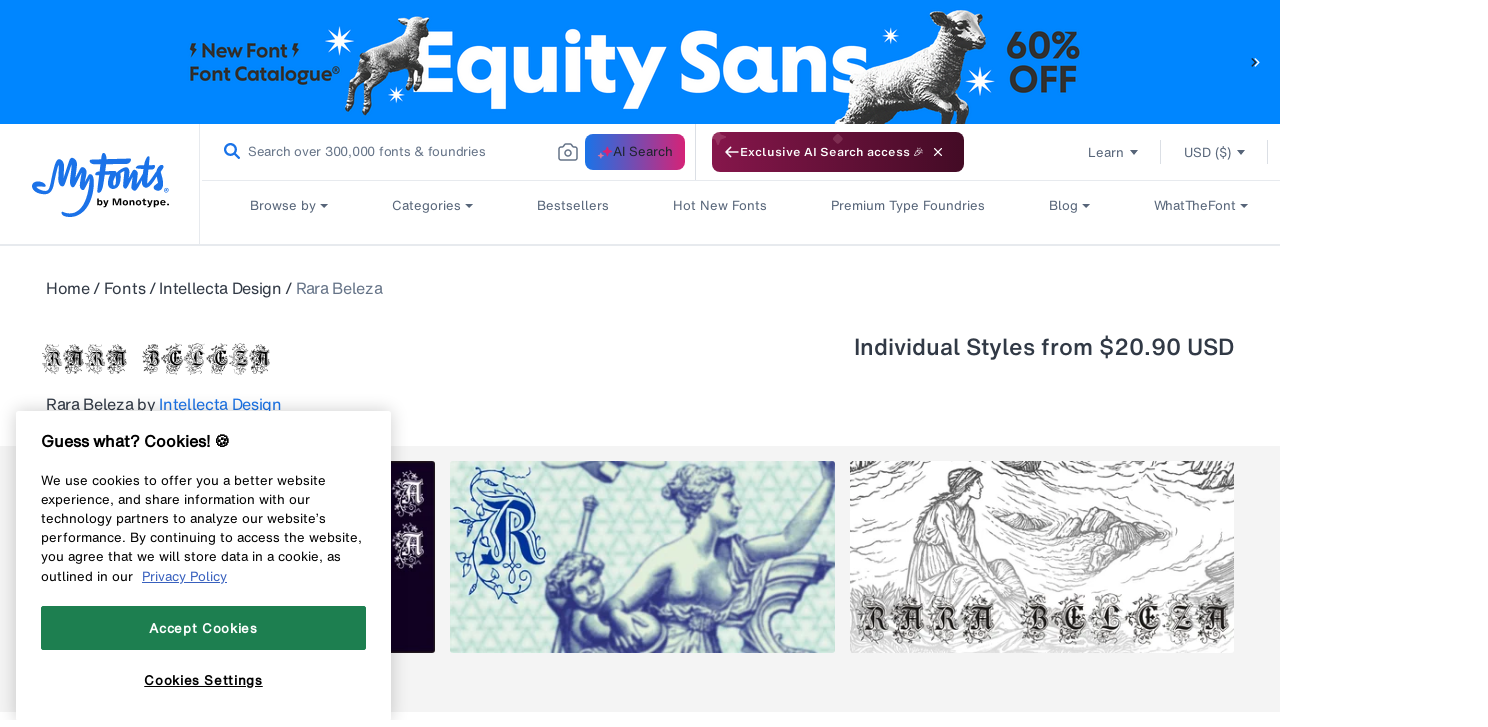

--- FILE ---
content_type: application/x-javascript
request_url: https://assets.adobedtm.com/843baba4f0fe/4566c89e0abf/1cfc4369ebff/RC30fa67b682904de3abdee0a5c51f237d-source.min.js
body_size: 248
content:
// For license information, see `https://assets.adobedtm.com/843baba4f0fe/4566c89e0abf/1cfc4369ebff/RC30fa67b682904de3abdee0a5c51f237d-source.js`.
_satellite.__registerScript('https://assets.adobedtm.com/843baba4f0fe/4566c89e0abf/1cfc4369ebff/RC30fa67b682904de3abdee0a5c51f237d-source.min.js', "<script type=\"text/javascript\">\n_linkedin_data_partner_id = \"18805\";\n</script><script type=\"text/javascript\">\n(function(){var s = document.getElementsByTagName(\"script\")[0];\nvar b = document.createElement(\"script\");\nb.type = \"text/javascript\";b.async = true;\nb.src = \"https://snap.licdn.com/li.lms-analytics/insight.min.js\";\ns.parentNode.insertBefore(b, s);})();\n</script>\n<noscript>\n<img height=\"1\" width=\"1\" style=\"display:none;\" alt=\"\" src=\"https://dc.ads.linkedin.com/collect/?pid=18805&fmt=gif\" />\n</noscript>");

--- FILE ---
content_type: application/x-javascript
request_url: https://assets.adobedtm.com/843baba4f0fe/4566c89e0abf/1cfc4369ebff/RCfb3216bdbbf345d39b1f29d2b740f013-source.min.js
body_size: 156
content:
// For license information, see `https://assets.adobedtm.com/843baba4f0fe/4566c89e0abf/1cfc4369ebff/RCfb3216bdbbf345d39b1f29d2b740f013-source.js`.
_satellite.__registerScript('https://assets.adobedtm.com/843baba4f0fe/4566c89e0abf/1cfc4369ebff/RCfb3216bdbbf345d39b1f29d2b740f013-source.min.js', "<!-- Start DemandBase -->\n<script>\n(function(d,b,a,s,e){ var t = b.createElement(a),\n  fs = b.getElementsByTagName(a)[0]; t.async=1; t.id=e; t.src=s;\n  fs.parentNode.insertBefore(t, fs); })\n(window,document,'script','https://tag.demandbase.com/3d6d0dc4.min.js','demandbase_js_lib'); \n</script>\n<!-- End DemandBase -->\n");

--- FILE ---
content_type: text/javascript
request_url: https://www.myfonts.com/cdn/shop/t/292/assets/owl.carousel.min.js?v=147765778341020588141767848515
body_size: 32074
content:
(()=>{"use strict";var t={79306:(t,e,r)=>{var i=r(94901),n=r(16823),o=TypeError;t.exports=function(t){if(i(t))return t;throw new o(n(t)+" is not a function")}},35548:(t,e,r)=>{var i=r(33517),n=r(16823),o=TypeError;t.exports=function(t){if(i(t))return t;throw new o(n(t)+" is not a constructor")}},73506:(t,e,r)=>{var i=r(13925),n=String,o=TypeError;t.exports=function(t){if(i(t))return t;throw new o("Can't set "+n(t)+" as a prototype")}},6469:(t,e,r)=>{var i=r(78227),n=r(2360),o=r(24913).f,s=i("unscopables"),a=Array.prototype;void 0===a[s]&&o(a,s,{configurable:!0,value:n(null)}),t.exports=function(t){a[s][t]=!0}},57829:(t,e,r)=>{var i=r(68183).charAt;t.exports=function(t,e,r){return e+(r?i(t,e).length:1)}},90679:(t,e,r)=>{var i=r(1625),n=TypeError;t.exports=function(t,e){if(i(e,t))return t;throw new n("Incorrect invocation")}},28551:(t,e,r)=>{var i=r(20034),n=String,o=TypeError;t.exports=function(t){if(i(t))return t;throw new o(n(t)+" is not an object")}},19617:(t,e,r)=>{var i=r(25397),n=r(35610),o=r(26198),s=function(t){return function(e,r,s){var a=i(e),c=o(a);if(0===c)return!t&&-1;var u,h=n(s,c);if(t&&r!=r){for(;c>h;)if((u=a[h++])!=u)return!0}else for(;c>h;h++)if((t||h in a)&&a[h]===r)return t||h||0;return!t&&-1}};t.exports={includes:s(!0),indexOf:s(!1)}},59213:(t,e,r)=>{var i=r(76080),n=r(79504),o=r(47055),s=r(48981),a=r(26198),c=r(1469),u=n([].push),h=function(t){var e=1===t,r=2===t,n=3===t,h=4===t,l=6===t,p=7===t,f=5===t||l;return function(d,g,v,m){for(var y,_,w=s(d),x=o(w),b=a(x),S=i(g,v),E=0,C=m||c,O=e?C(d,b):r||p?C(d,0):void 0;b>E;E++)if((f||E in x)&&(_=S(y=x[E],E,w),t))if(e)O[E]=_;else if(_)switch(t){case 3:return!0;case 5:return y;case 6:return E;case 2:u(O,y)}else switch(t){case 4:return!1;case 7:u(O,y)}return l?-1:n||h?h:O}};t.exports={forEach:h(0),map:h(1),filter:h(2),some:h(3),every:h(4),find:h(5),findIndex:h(6),filterReject:h(7)}},70597:(t,e,r)=>{var i=r(79039),n=r(78227),o=r(39519),s=n("species");t.exports=function(t){return o>=51||!i((function(){var e=[];return(e.constructor={})[s]=function(){return{foo:1}},1!==e[t](Boolean).foo}))}},34598:(t,e,r)=>{var i=r(79039);t.exports=function(t,e){var r=[][t];return!!r&&i((function(){r.call(null,e||function(){return 1},1)}))}},34527:(t,e,r)=>{var i=r(43724),n=r(34376),o=TypeError,s=Object.getOwnPropertyDescriptor,a=i&&!function(){if(void 0!==this)return!0;try{Object.defineProperty([],"length",{writable:!1}).length=1}catch(t){return t instanceof TypeError}}();t.exports=a?function(t,e){if(n(t)&&!s(t,"length").writable)throw new o("Cannot set read only .length");return t.length=e}:function(t,e){return t.length=e}},67680:(t,e,r)=>{var i=r(79504);t.exports=i([].slice)},87433:(t,e,r)=>{var i=r(34376),n=r(33517),o=r(20034),s=r(78227)("species"),a=Array;t.exports=function(t){var e;return i(t)&&(e=t.constructor,(n(e)&&(e===a||i(e.prototype))||o(e)&&null===(e=e[s]))&&(e=void 0)),void 0===e?a:e}},1469:(t,e,r)=>{var i=r(87433);t.exports=function(t,e){return new(i(t))(0===e?0:e)}},84428:(t,e,r)=>{var i=r(78227)("iterator"),n=!1;try{var o=0,s={next:function(){return{done:!!o++}},return:function(){n=!0}};s[i]=function(){return this},Array.from(s,(function(){throw 2}))}catch(t){}t.exports=function(t,e){try{if(!e&&!n)return!1}catch(t){return!1}var r=!1;try{var o={};o[i]=function(){return{next:function(){return{done:r=!0}}}},t(o)}catch(t){}return r}},22195:(t,e,r)=>{var i=r(79504),n=i({}.toString),o=i("".slice);t.exports=function(t){return o(n(t),8,-1)}},36955:(t,e,r)=>{var i=r(92140),n=r(94901),o=r(22195),s=r(78227)("toStringTag"),a=Object,c="Arguments"===o(function(){return arguments}());t.exports=i?o:function(t){var e,r,i;return void 0===t?"Undefined":null===t?"Null":"string"==typeof(r=function(t,e){try{return t[e]}catch(t){}}(e=a(t),s))?r:c?o(e):"Object"===(i=o(e))&&n(e.callee)?"Arguments":i}},77740:(t,e,r)=>{var i=r(39297),n=r(35031),o=r(77347),s=r(24913);t.exports=function(t,e,r){for(var a=n(e),c=s.f,u=o.f,h=0;h<a.length;h++){var l=a[h];i(t,l)||r&&i(r,l)||c(t,l,u(e,l))}}},12211:(t,e,r)=>{var i=r(79039);t.exports=!i((function(){function t(){}return t.prototype.constructor=null,Object.getPrototypeOf(new t)!==t.prototype}))},62529:t=>{t.exports=function(t,e){return{value:t,done:e}}},66699:(t,e,r)=>{var i=r(43724),n=r(24913),o=r(6980);t.exports=i?function(t,e,r){return n.f(t,e,o(1,r))}:function(t,e,r){return t[e]=r,t}},6980:t=>{t.exports=function(t,e){return{enumerable:!(1&t),configurable:!(2&t),writable:!(4&t),value:e}}},97040:(t,e,r)=>{var i=r(43724),n=r(24913),o=r(6980);t.exports=function(t,e,r){i?n.f(t,e,o(0,r)):t[e]=r}},62106:(t,e,r)=>{var i=r(50283),n=r(24913);t.exports=function(t,e,r){return r.get&&i(r.get,e,{getter:!0}),r.set&&i(r.set,e,{setter:!0}),n.f(t,e,r)}},36840:(t,e,r)=>{var i=r(94901),n=r(24913),o=r(50283),s=r(39433);t.exports=function(t,e,r,a){a||(a={});var c=a.enumerable,u=void 0!==a.name?a.name:e;if(i(r)&&o(r,u,a),a.global)c?t[e]=r:s(e,r);else{try{a.unsafe?t[e]&&(c=!0):delete t[e]}catch(t){}c?t[e]=r:n.f(t,e,{value:r,enumerable:!1,configurable:!a.nonConfigurable,writable:!a.nonWritable})}return t}},39433:(t,e,r)=>{var i=r(44576),n=Object.defineProperty;t.exports=function(t,e){try{n(i,t,{value:e,configurable:!0,writable:!0})}catch(r){i[t]=e}return e}},84606:(t,e,r)=>{var i=r(16823),n=TypeError;t.exports=function(t,e){if(!delete t[e])throw new n("Cannot delete property "+i(e)+" of "+i(t))}},43724:(t,e,r)=>{var i=r(79039);t.exports=!i((function(){return 7!==Object.defineProperty({},1,{get:function(){return 7}})[1]}))},4055:(t,e,r)=>{var i=r(44576),n=r(20034),o=i.document,s=n(o)&&n(o.createElement);t.exports=function(t){return s?o.createElement(t):{}}},96837:t=>{var e=TypeError;t.exports=function(t){if(t>9007199254740991)throw e("Maximum allowed index exceeded");return t}},67400:t=>{t.exports={CSSRuleList:0,CSSStyleDeclaration:0,CSSValueList:0,ClientRectList:0,DOMRectList:0,DOMStringList:0,DOMTokenList:1,DataTransferItemList:0,FileList:0,HTMLAllCollection:0,HTMLCollection:0,HTMLFormElement:0,HTMLSelectElement:0,MediaList:0,MimeTypeArray:0,NamedNodeMap:0,NodeList:1,PaintRequestList:0,Plugin:0,PluginArray:0,SVGLengthList:0,SVGNumberList:0,SVGPathSegList:0,SVGPointList:0,SVGStringList:0,SVGTransformList:0,SourceBufferList:0,StyleSheetList:0,TextTrackCueList:0,TextTrackList:0,TouchList:0}},79296:(t,e,r)=>{var i=r(4055)("span").classList,n=i&&i.constructor&&i.constructor.prototype;t.exports=n===Object.prototype?void 0:n},88727:t=>{t.exports=["constructor","hasOwnProperty","isPrototypeOf","propertyIsEnumerable","toLocaleString","toString","valueOf"]},44265:(t,e,r)=>{var i=r(82839);t.exports=/ipad|iphone|ipod/i.test(i)&&"undefined"!=typeof Pebble},89544:(t,e,r)=>{var i=r(82839);t.exports=/(?:ipad|iphone|ipod).*applewebkit/i.test(i)},16193:(t,e,r)=>{var i=r(84215);t.exports="NODE"===i},7860:(t,e,r)=>{var i=r(82839);t.exports=/web0s(?!.*chrome)/i.test(i)},82839:(t,e,r)=>{var i=r(44576).navigator,n=i&&i.userAgent;t.exports=n?String(n):""},39519:(t,e,r)=>{var i,n,o=r(44576),s=r(82839),a=o.process,c=o.Deno,u=a&&a.versions||c&&c.version,h=u&&u.v8;h&&(n=(i=h.split("."))[0]>0&&i[0]<4?1:+(i[0]+i[1])),!n&&s&&(!(i=s.match(/Edge\/(\d+)/))||i[1]>=74)&&(i=s.match(/Chrome\/(\d+)/))&&(n=+i[1]),t.exports=n},84215:(t,e,r)=>{var i=r(44576),n=r(82839),o=r(22195),s=function(t){return n.slice(0,t.length)===t};t.exports=s("Bun/")?"BUN":s("Cloudflare-Workers")?"CLOUDFLARE":s("Deno/")?"DENO":s("Node.js/")?"NODE":i.Bun&&"string"==typeof Bun.version?"BUN":i.Deno&&"object"==typeof Deno.version?"DENO":"process"===o(i.process)?"NODE":i.window&&i.document?"BROWSER":"REST"},46518:(t,e,r)=>{var i=r(44576),n=r(77347).f,o=r(66699),s=r(36840),a=r(39433),c=r(77740),u=r(92796);t.exports=function(t,e){var r,h,l,p,f,d=t.target,g=t.global,v=t.stat;if(r=g?i:v?i[d]||a(d,{}):i[d]&&i[d].prototype)for(h in e){if(p=e[h],l=t.dontCallGetSet?(f=n(r,h))&&f.value:r[h],!u(g?h:d+(v?".":"#")+h,t.forced)&&void 0!==l){if(typeof p==typeof l)continue;c(p,l)}(t.sham||l&&l.sham)&&o(p,"sham",!0),s(r,h,p,t)}}},79039:t=>{t.exports=function(t){try{return!!t()}catch(t){return!0}}},89228:(t,e,r)=>{r(27495);var i=r(69565),n=r(36840),o=r(57323),s=r(79039),a=r(78227),c=r(66699),u=a("species"),h=RegExp.prototype;t.exports=function(t,e,r,l){var p=a(t),f=!s((function(){var e={};return e[p]=function(){return 7},7!==""[t](e)})),d=f&&!s((function(){var e=!1,r=/a/;return"split"===t&&((r={}).constructor={},r.constructor[u]=function(){return r},r.flags="",r[p]=/./[p]),r.exec=function(){return e=!0,null},r[p](""),!e}));if(!f||!d||r){var g=/./[p],v=e(p,""[t],(function(t,e,r,n,s){var a=e.exec;return a===o||a===h.exec?f&&!s?{done:!0,value:i(g,e,r,n)}:{done:!0,value:i(t,r,e,n)}:{done:!1}}));n(String.prototype,t,v[0]),n(h,p,v[1])}l&&c(h[p],"sham",!0)}},18745:(t,e,r)=>{var i=r(40616),n=Function.prototype,o=n.apply,s=n.call;t.exports="object"==typeof Reflect&&Reflect.apply||(i?s.bind(o):function(){return s.apply(o,arguments)})},76080:(t,e,r)=>{var i=r(27476),n=r(79306),o=r(40616),s=i(i.bind);t.exports=function(t,e){return n(t),void 0===e?t:o?s(t,e):function(){return t.apply(e,arguments)}}},40616:(t,e,r)=>{var i=r(79039);t.exports=!i((function(){var t=function(){}.bind();return"function"!=typeof t||t.hasOwnProperty("prototype")}))},69565:(t,e,r)=>{var i=r(40616),n=Function.prototype.call;t.exports=i?n.bind(n):function(){return n.apply(n,arguments)}},10350:(t,e,r)=>{var i=r(43724),n=r(39297),o=Function.prototype,s=i&&Object.getOwnPropertyDescriptor,a=n(o,"name"),c=a&&"something"===function(){}.name,u=a&&(!i||i&&s(o,"name").configurable);t.exports={EXISTS:a,PROPER:c,CONFIGURABLE:u}},46706:(t,e,r)=>{var i=r(79504),n=r(79306);t.exports=function(t,e,r){try{return i(n(Object.getOwnPropertyDescriptor(t,e)[r]))}catch(t){}}},27476:(t,e,r)=>{var i=r(22195),n=r(79504);t.exports=function(t){if("Function"===i(t))return n(t)}},79504:(t,e,r)=>{var i=r(40616),n=Function.prototype,o=n.call,s=i&&n.bind.bind(o,o);t.exports=i?s:function(t){return function(){return o.apply(t,arguments)}}},97751:(t,e,r)=>{var i=r(44576),n=r(94901);t.exports=function(t,e){return arguments.length<2?(r=i[t],n(r)?r:void 0):i[t]&&i[t][e];var r}},50851:(t,e,r)=>{var i=r(36955),n=r(55966),o=r(64117),s=r(26269),a=r(78227)("iterator");t.exports=function(t){if(!o(t))return n(t,a)||n(t,"@@iterator")||s[i(t)]}},70081:(t,e,r)=>{var i=r(69565),n=r(79306),o=r(28551),s=r(16823),a=r(50851),c=TypeError;t.exports=function(t,e){var r=arguments.length<2?a(t):e;if(n(r))return o(i(r,t));throw new c(s(t)+" is not iterable")}},66933:(t,e,r)=>{var i=r(79504),n=r(34376),o=r(94901),s=r(22195),a=r(655),c=i([].push);t.exports=function(t){if(o(t))return t;if(n(t)){for(var e=t.length,r=[],i=0;i<e;i++){var u=t[i];"string"==typeof u?c(r,u):"number"!=typeof u&&"Number"!==s(u)&&"String"!==s(u)||c(r,a(u))}var h=r.length,l=!0;return function(t,e){if(l)return l=!1,e;if(n(this))return e;for(var i=0;i<h;i++)if(r[i]===t)return e}}}},55966:(t,e,r)=>{var i=r(79306),n=r(64117);t.exports=function(t,e){var r=t[e];return n(r)?void 0:i(r)}},2478:(t,e,r)=>{var i=r(79504),n=r(48981),o=Math.floor,s=i("".charAt),a=i("".replace),c=i("".slice),u=/\$([$&'`]|\d{1,2}|<[^>]*>)/g,h=/\$([$&'`]|\d{1,2})/g;t.exports=function(t,e,r,i,l,p){var f=r+t.length,d=i.length,g=h;return void 0!==l&&(l=n(l),g=u),a(p,g,(function(n,a){var u;switch(s(a,0)){case"$":return"$";case"&":return t;case"`":return c(e,0,r);case"'":return c(e,f);case"<":u=l[c(a,1,-1)];break;default:var h=+a;if(0===h)return n;if(h>d){var p=o(h/10);return 0===p?n:p<=d?void 0===i[p-1]?s(a,1):i[p-1]+s(a,1):n}u=i[h-1]}return void 0===u?"":u}))}},44576:function(t,e,r){var i=function(t){return t&&t.Math===Math&&t};t.exports=i("object"==typeof globalThis&&globalThis)||i("object"==typeof window&&window)||i("object"==typeof self&&self)||i("object"==typeof r.g&&r.g)||i("object"==typeof this&&this)||function(){return this}()||Function("return this")()},39297:(t,e,r)=>{var i=r(79504),n=r(48981),o=i({}.hasOwnProperty);t.exports=Object.hasOwn||function(t,e){return o(n(t),e)}},30421:t=>{t.exports={}},90757:t=>{t.exports=function(t,e){}},20397:(t,e,r)=>{var i=r(97751);t.exports=i("document","documentElement")},35917:(t,e,r)=>{var i=r(43724),n=r(79039),o=r(4055);t.exports=!i&&!n((function(){return 7!==Object.defineProperty(o("div"),"a",{get:function(){return 7}}).a}))},47055:(t,e,r)=>{var i=r(79504),n=r(79039),o=r(22195),s=Object,a=i("".split);t.exports=n((function(){return!s("z").propertyIsEnumerable(0)}))?function(t){return"String"===o(t)?a(t,""):s(t)}:s},23167:(t,e,r)=>{var i=r(94901),n=r(20034),o=r(52967);t.exports=function(t,e,r){var s,a;return o&&i(s=e.constructor)&&s!==r&&n(a=s.prototype)&&a!==r.prototype&&o(t,a),t}},33706:(t,e,r)=>{var i=r(79504),n=r(94901),o=r(77629),s=i(Function.toString);n(o.inspectSource)||(o.inspectSource=function(t){return s(t)}),t.exports=o.inspectSource},91181:(t,e,r)=>{var i,n,o,s=r(58622),a=r(44576),c=r(20034),u=r(66699),h=r(39297),l=r(77629),p=r(66119),f=r(30421),d="Object already initialized",g=a.TypeError,v=a.WeakMap;if(s||l.state){var m=l.state||(l.state=new v);m.get=m.get,m.has=m.has,m.set=m.set,i=function(t,e){if(m.has(t))throw new g(d);return e.facade=t,m.set(t,e),e},n=function(t){return m.get(t)||{}},o=function(t){return m.has(t)}}else{var y=p("state");f[y]=!0,i=function(t,e){if(h(t,y))throw new g(d);return e.facade=t,u(t,y,e),e},n=function(t){return h(t,y)?t[y]:{}},o=function(t){return h(t,y)}}t.exports={set:i,get:n,has:o,enforce:function(t){return o(t)?n(t):i(t,{})},getterFor:function(t){return function(e){var r;if(!c(e)||(r=n(e)).type!==t)throw new g("Incompatible receiver, "+t+" required");return r}}}},44209:(t,e,r)=>{var i=r(78227),n=r(26269),o=i("iterator"),s=Array.prototype;t.exports=function(t){return void 0!==t&&(n.Array===t||s[o]===t)}},34376:(t,e,r)=>{var i=r(22195);t.exports=Array.isArray||function(t){return"Array"===i(t)}},94901:t=>{var e="object"==typeof document&&document.all;t.exports=void 0===e&&void 0!==e?function(t){return"function"==typeof t||t===e}:function(t){return"function"==typeof t}},33517:(t,e,r)=>{var i=r(79504),n=r(79039),o=r(94901),s=r(36955),a=r(97751),c=r(33706),u=function(){},h=a("Reflect","construct"),l=/^\s*(?:class|function)\b/,p=i(l.exec),f=!l.test(u),d=function(t){if(!o(t))return!1;try{return h(u,[],t),!0}catch(t){return!1}},g=function(t){if(!o(t))return!1;switch(s(t)){case"AsyncFunction":case"GeneratorFunction":case"AsyncGeneratorFunction":return!1}try{return f||!!p(l,c(t))}catch(t){return!0}};g.sham=!0,t.exports=!h||n((function(){var t;return d(d.call)||!d(Object)||!d((function(){t=!0}))||t}))?g:d},92796:(t,e,r)=>{var i=r(79039),n=r(94901),o=/#|\.prototype\./,s=function(t,e){var r=c[a(t)];return r===h||r!==u&&(n(e)?i(e):!!e)},a=s.normalize=function(t){return String(t).replace(o,".").toLowerCase()},c=s.data={},u=s.NATIVE="N",h=s.POLYFILL="P";t.exports=s},64117:t=>{t.exports=function(t){return null==t}},20034:(t,e,r)=>{var i=r(94901);t.exports=function(t){return"object"==typeof t?null!==t:i(t)}},13925:(t,e,r)=>{var i=r(20034);t.exports=function(t){return i(t)||null===t}},96395:t=>{t.exports=!1},60788:(t,e,r)=>{var i=r(20034),n=r(22195),o=r(78227)("match");t.exports=function(t){var e;return i(t)&&(void 0!==(e=t[o])?!!e:"RegExp"===n(t))}},10757:(t,e,r)=>{var i=r(97751),n=r(94901),o=r(1625),s=r(7040),a=Object;t.exports=s?function(t){return"symbol"==typeof t}:function(t){var e=i("Symbol");return n(e)&&o(e.prototype,a(t))}},72652:(t,e,r)=>{var i=r(76080),n=r(69565),o=r(28551),s=r(16823),a=r(44209),c=r(26198),u=r(1625),h=r(70081),l=r(50851),p=r(9539),f=TypeError,d=function(t,e){this.stopped=t,this.result=e},g=d.prototype;t.exports=function(t,e,r){var v,m,y,_,w,x,b,S=r&&r.that,E=!(!r||!r.AS_ENTRIES),C=!(!r||!r.IS_RECORD),O=!(!r||!r.IS_ITERATOR),T=!(!r||!r.INTERRUPTED),j=i(e,S),$=function(t){return v&&p(v,"normal",t),new d(!0,t)},I=function(t){return E?(o(t),T?j(t[0],t[1],$):j(t[0],t[1])):T?j(t,$):j(t)};if(C)v=t.iterator;else if(O)v=t;else{if(!(m=l(t)))throw new f(s(t)+" is not iterable");if(a(m)){for(y=0,_=c(t);_>y;y++)if((w=I(t[y]))&&u(g,w))return w;return new d(!1)}v=h(t,m)}for(x=C?t.next:v.next;!(b=n(x,v)).done;){try{w=I(b.value)}catch(t){p(v,"throw",t)}if("object"==typeof w&&w&&u(g,w))return w}return new d(!1)}},9539:(t,e,r)=>{var i=r(69565),n=r(28551),o=r(55966);t.exports=function(t,e,r){var s,a;n(t);try{if(!(s=o(t,"return"))){if("throw"===e)throw r;return r}s=i(s,t)}catch(t){a=!0,s=t}if("throw"===e)throw r;if(a)throw s;return n(s),r}},33994:(t,e,r)=>{var i=r(57657).IteratorPrototype,n=r(2360),o=r(6980),s=r(10687),a=r(26269),c=function(){return this};t.exports=function(t,e,r,u){var h=e+" Iterator";return t.prototype=n(i,{next:o(+!u,r)}),s(t,h,!1,!0),a[h]=c,t}},51088:(t,e,r)=>{var i=r(46518),n=r(69565),o=r(96395),s=r(10350),a=r(94901),c=r(33994),u=r(42787),h=r(52967),l=r(10687),p=r(66699),f=r(36840),d=r(78227),g=r(26269),v=r(57657),m=s.PROPER,y=s.CONFIGURABLE,_=v.IteratorPrototype,w=v.BUGGY_SAFARI_ITERATORS,x=d("iterator"),b="keys",S="values",E="entries",C=function(){return this};t.exports=function(t,e,r,s,d,v,O){c(r,e,s);var T,j,$,I=function(t){if(t===d&&D)return D;if(!w&&t&&t in A)return A[t];switch(t){case b:case S:case E:return function(){return new r(this,t)}}return function(){return new r(this)}},P=e+" Iterator",R=!1,A=t.prototype,z=A[x]||A["@@iterator"]||d&&A[d],D=!w&&z||I(d),N="Array"===e&&A.entries||z;if(N&&(T=u(N.call(new t)))!==Object.prototype&&T.next&&(o||u(T)===_||(h?h(T,_):a(T[x])||f(T,x,C)),l(T,P,!0,!0),o&&(g[P]=C)),m&&d===S&&z&&z.name!==S&&(!o&&y?p(A,"name",S):(R=!0,D=function(){return n(z,this)})),d)if(j={values:I(S),keys:v?D:I(b),entries:I(E)},O)for($ in j)(w||R||!($ in A))&&f(A,$,j[$]);else i({target:e,proto:!0,forced:w||R},j);return o&&!O||A[x]===D||f(A,x,D,{name:d}),g[e]=D,j}},57657:(t,e,r)=>{var i,n,o,s=r(79039),a=r(94901),c=r(20034),u=r(2360),h=r(42787),l=r(36840),p=r(78227),f=r(96395),d=p("iterator"),g=!1;[].keys&&("next"in(o=[].keys())?(n=h(h(o)))!==Object.prototype&&(i=n):g=!0),!c(i)||s((function(){var t={};return i[d].call(t)!==t}))?i={}:f&&(i=u(i)),a(i[d])||l(i,d,(function(){return this})),t.exports={IteratorPrototype:i,BUGGY_SAFARI_ITERATORS:g}},26269:t=>{t.exports={}},26198:(t,e,r)=>{var i=r(18014);t.exports=function(t){return i(t.length)}},50283:(t,e,r)=>{var i=r(79504),n=r(79039),o=r(94901),s=r(39297),a=r(43724),c=r(10350).CONFIGURABLE,u=r(33706),h=r(91181),l=h.enforce,p=h.get,f=String,d=Object.defineProperty,g=i("".slice),v=i("".replace),m=i([].join),y=a&&!n((function(){return 8!==d((function(){}),"length",{value:8}).length})),_=String(String).split("String"),w=t.exports=function(t,e,r){"Symbol("===g(f(e),0,7)&&(e="["+v(f(e),/^Symbol\(([^)]*)\).*$/,"$1")+"]"),r&&r.getter&&(e="get "+e),r&&r.setter&&(e="set "+e),(!s(t,"name")||c&&t.name!==e)&&(a?d(t,"name",{value:e,configurable:!0}):t.name=e),y&&r&&s(r,"arity")&&t.length!==r.arity&&d(t,"length",{value:r.arity});try{r&&s(r,"constructor")&&r.constructor?a&&d(t,"prototype",{writable:!1}):t.prototype&&(t.prototype=void 0)}catch(t){}var i=l(t);return s(i,"source")||(i.source=m(_,"string"==typeof e?e:"")),t};Function.prototype.toString=w((function(){return o(this)&&p(this).source||u(this)}),"toString")},80741:t=>{var e=Math.ceil,r=Math.floor;t.exports=Math.trunc||function(t){var i=+t;return(i>0?r:e)(i)}},91955:(t,e,r)=>{var i,n,o,s,a,c=r(44576),u=r(93389),h=r(76080),l=r(59225).set,p=r(18265),f=r(89544),d=r(44265),g=r(7860),v=r(16193),m=c.MutationObserver||c.WebKitMutationObserver,y=c.document,_=c.process,w=c.Promise,x=u("queueMicrotask");if(!x){var b=new p,S=function(){var t,e;for(v&&(t=_.domain)&&t.exit();e=b.get();)try{e()}catch(t){throw b.head&&i(),t}t&&t.enter()};f||v||g||!m||!y?!d&&w&&w.resolve?((s=w.resolve(void 0)).constructor=w,a=h(s.then,s),i=function(){a(S)}):v?i=function(){_.nextTick(S)}:(l=h(l,c),i=function(){l(S)}):(n=!0,o=y.createTextNode(""),new m(S).observe(o,{characterData:!0}),i=function(){o.data=n=!n}),x=function(t){b.head||i(),b.add(t)}}t.exports=x},36043:(t,e,r)=>{var i=r(79306),n=TypeError,o=function(t){var e,r;this.promise=new t((function(t,i){if(void 0!==e||void 0!==r)throw new n("Bad Promise constructor");e=t,r=i})),this.resolve=i(e),this.reject=i(r)};t.exports.f=function(t){return new o(t)}},33904:(t,e,r)=>{var i=r(44576),n=r(79039),o=r(79504),s=r(655),a=r(43802).trim,c=r(47452),u=o("".charAt),h=i.parseFloat,l=i.Symbol,p=l&&l.iterator,f=1/h(c+"-0")!=-1/0||p&&!n((function(){h(Object(p))}));t.exports=f?function(t){var e=a(s(t)),r=h(e);return 0===r&&"-"===u(e,0)?-0:r}:h},2360:(t,e,r)=>{var i,n=r(28551),o=r(96801),s=r(88727),a=r(30421),c=r(20397),u=r(4055),h=r(66119),l="prototype",p="script",f=h("IE_PROTO"),d=function(){},g=function(t){return"<"+p+">"+t+"</"+p+">"},v=function(t){t.write(g("")),t.close();var e=t.parentWindow.Object;return t=null,e},m=function(){try{i=new ActiveXObject("htmlfile")}catch(t){}var t,e,r;m="undefined"!=typeof document?document.domain&&i?v(i):(e=u("iframe"),r="java"+p+":",e.style.display="none",c.appendChild(e),e.src=String(r),(t=e.contentWindow.document).open(),t.write(g("document.F=Object")),t.close(),t.F):v(i);for(var n=s.length;n--;)delete m[l][s[n]];return m()};a[f]=!0,t.exports=Object.create||function(t,e){var r;return null!==t?(d[l]=n(t),r=new d,d[l]=null,r[f]=t):r=m(),void 0===e?r:o.f(r,e)}},96801:(t,e,r)=>{var i=r(43724),n=r(48686),o=r(24913),s=r(28551),a=r(25397),c=r(71072);e.f=i&&!n?Object.defineProperties:function(t,e){s(t);for(var r,i=a(e),n=c(e),u=n.length,h=0;u>h;)o.f(t,r=n[h++],i[r]);return t}},24913:(t,e,r)=>{var i=r(43724),n=r(35917),o=r(48686),s=r(28551),a=r(56969),c=TypeError,u=Object.defineProperty,h=Object.getOwnPropertyDescriptor,l="enumerable",p="configurable",f="writable";e.f=i?o?function(t,e,r){if(s(t),e=a(e),s(r),"function"==typeof t&&"prototype"===e&&"value"in r&&f in r&&!r[f]){var i=h(t,e);i&&i[f]&&(t[e]=r.value,r={configurable:p in r?r[p]:i[p],enumerable:l in r?r[l]:i[l],writable:!1})}return u(t,e,r)}:u:function(t,e,r){if(s(t),e=a(e),s(r),n)try{return u(t,e,r)}catch(t){}if("get"in r||"set"in r)throw new c("Accessors not supported");return"value"in r&&(t[e]=r.value),t}},77347:(t,e,r)=>{var i=r(43724),n=r(69565),o=r(48773),s=r(6980),a=r(25397),c=r(56969),u=r(39297),h=r(35917),l=Object.getOwnPropertyDescriptor;e.f=i?l:function(t,e){if(t=a(t),e=c(e),h)try{return l(t,e)}catch(t){}if(u(t,e))return s(!n(o.f,t,e),t[e])}},10298:(t,e,r)=>{var i=r(22195),n=r(25397),o=r(38480).f,s=r(67680),a="object"==typeof window&&window&&Object.getOwnPropertyNames?Object.getOwnPropertyNames(window):[];t.exports.f=function(t){return a&&"Window"===i(t)?function(t){try{return o(t)}catch(t){return s(a)}}(t):o(n(t))}},38480:(t,e,r)=>{var i=r(61828),n=r(88727).concat("length","prototype");e.f=Object.getOwnPropertyNames||function(t){return i(t,n)}},33717:(t,e)=>{e.f=Object.getOwnPropertySymbols},42787:(t,e,r)=>{var i=r(39297),n=r(94901),o=r(48981),s=r(66119),a=r(12211),c=s("IE_PROTO"),u=Object,h=u.prototype;t.exports=a?u.getPrototypeOf:function(t){var e=o(t);if(i(e,c))return e[c];var r=e.constructor;return n(r)&&e instanceof r?r.prototype:e instanceof u?h:null}},1625:(t,e,r)=>{var i=r(79504);t.exports=i({}.isPrototypeOf)},61828:(t,e,r)=>{var i=r(79504),n=r(39297),o=r(25397),s=r(19617).indexOf,a=r(30421),c=i([].push);t.exports=function(t,e){var r,i=o(t),u=0,h=[];for(r in i)!n(a,r)&&n(i,r)&&c(h,r);for(;e.length>u;)n(i,r=e[u++])&&(~s(h,r)||c(h,r));return h}},71072:(t,e,r)=>{var i=r(61828),n=r(88727);t.exports=Object.keys||function(t){return i(t,n)}},48773:(t,e)=>{var r={}.propertyIsEnumerable,i=Object.getOwnPropertyDescriptor,n=i&&!r.call({1:2},1);e.f=n?function(t){var e=i(this,t);return!!e&&e.enumerable}:r},52967:(t,e,r)=>{var i=r(46706),n=r(20034),o=r(67750),s=r(73506);t.exports=Object.setPrototypeOf||("__proto__"in{}?function(){var t,e=!1,r={};try{(t=i(Object.prototype,"__proto__","set"))(r,[]),e=r instanceof Array}catch(t){}return function(r,i){return o(r),s(i),n(r)?(e?t(r,i):r.__proto__=i,r):r}}():void 0)},53179:(t,e,r)=>{var i=r(92140),n=r(36955);t.exports=i?{}.toString:function(){return"[object "+n(this)+"]"}},84270:(t,e,r)=>{var i=r(69565),n=r(94901),o=r(20034),s=TypeError;t.exports=function(t,e){var r,a;if("string"===e&&n(r=t.toString)&&!o(a=i(r,t)))return a;if(n(r=t.valueOf)&&!o(a=i(r,t)))return a;if("string"!==e&&n(r=t.toString)&&!o(a=i(r,t)))return a;throw new s("Can't convert object to primitive value")}},35031:(t,e,r)=>{var i=r(97751),n=r(79504),o=r(38480),s=r(33717),a=r(28551),c=n([].concat);t.exports=i("Reflect","ownKeys")||function(t){var e=o.f(a(t)),r=s.f;return r?c(e,r(t)):e}},19167:(t,e,r)=>{var i=r(44576);t.exports=i},1103:t=>{t.exports=function(t){try{return{error:!1,value:t()}}catch(t){return{error:!0,value:t}}}},10916:(t,e,r)=>{var i=r(44576),n=r(80550),o=r(94901),s=r(92796),a=r(33706),c=r(78227),u=r(84215),h=r(96395),l=r(39519),p=n&&n.prototype,f=c("species"),d=!1,g=o(i.PromiseRejectionEvent),v=s("Promise",(function(){var t=a(n),e=t!==String(n);if(!e&&66===l)return!0;if(h&&(!p.catch||!p.finally))return!0;if(!l||l<51||!/native code/.test(t)){var r=new n((function(t){t(1)})),i=function(t){t((function(){}),(function(){}))};if((r.constructor={})[f]=i,!(d=r.then((function(){}))instanceof i))return!0}return!(e||"BROWSER"!==u&&"DENO"!==u||g)}));t.exports={CONSTRUCTOR:v,REJECTION_EVENT:g,SUBCLASSING:d}},80550:(t,e,r)=>{var i=r(44576);t.exports=i.Promise},93438:(t,e,r)=>{var i=r(28551),n=r(20034),o=r(36043);t.exports=function(t,e){if(i(t),n(e)&&e.constructor===t)return e;var r=o.f(t);return(0,r.resolve)(e),r.promise}},90537:(t,e,r)=>{var i=r(80550),n=r(84428),o=r(10916).CONSTRUCTOR;t.exports=o||!n((function(t){i.all(t).then(void 0,(function(){}))}))},11056:(t,e,r)=>{var i=r(24913).f;t.exports=function(t,e,r){r in t||i(t,r,{configurable:!0,get:function(){return e[r]},set:function(t){e[r]=t}})}},18265:t=>{var e=function(){this.head=null,this.tail=null};e.prototype={add:function(t){var e={item:t,next:null},r=this.tail;r?r.next=e:this.head=e,this.tail=e},get:function(){var t=this.head;if(t)return null===(this.head=t.next)&&(this.tail=null),t.item}},t.exports=e},56682:(t,e,r)=>{var i=r(69565),n=r(28551),o=r(94901),s=r(22195),a=r(57323),c=TypeError;t.exports=function(t,e){var r=t.exec;if(o(r)){var u=i(r,t,e);return null!==u&&n(u),u}if("RegExp"===s(t))return i(a,t,e);throw new c("RegExp#exec called on incompatible receiver")}},57323:(t,e,r)=>{var i,n,o=r(69565),s=r(79504),a=r(655),c=r(67979),u=r(58429),h=r(25745),l=r(2360),p=r(91181).get,f=r(83635),d=r(18814),g=h("native-string-replace",String.prototype.replace),v=RegExp.prototype.exec,m=v,y=s("".charAt),_=s("".indexOf),w=s("".replace),x=s("".slice),b=(n=/b*/g,o(v,i=/a/,"a"),o(v,n,"a"),0!==i.lastIndex||0!==n.lastIndex),S=u.BROKEN_CARET,E=void 0!==/()??/.exec("")[1];(b||E||S||f||d)&&(m=function(t){var e,r,i,n,s,u,h,f=this,d=p(f),C=a(t),O=d.raw;if(O)return O.lastIndex=f.lastIndex,e=o(m,O,C),f.lastIndex=O.lastIndex,e;var T=d.groups,j=S&&f.sticky,$=o(c,f),I=f.source,P=0,R=C;if(j&&($=w($,"y",""),-1===_($,"g")&&($+="g"),R=x(C,f.lastIndex),f.lastIndex>0&&(!f.multiline||f.multiline&&"\n"!==y(C,f.lastIndex-1))&&(I="(?: "+I+")",R=" "+R,P++),r=new RegExp("^(?:"+I+")",$)),E&&(r=new RegExp("^"+I+"$(?!\\s)",$)),b&&(i=f.lastIndex),n=o(v,j?r:f,R),j?n?(n.input=x(n.input,P),n[0]=x(n[0],P),n.index=f.lastIndex,f.lastIndex+=n[0].length):f.lastIndex=0:b&&n&&(f.lastIndex=f.global?n.index+n[0].length:i),E&&n&&n.length>1&&o(g,n[0],r,(function(){for(s=1;s<arguments.length-2;s++)void 0===arguments[s]&&(n[s]=void 0)})),n&&T)for(n.groups=u=l(null),s=0;s<T.length;s++)u[(h=T[s])[0]]=n[h[1]];return n}),t.exports=m},67979:(t,e,r)=>{var i=r(28551);t.exports=function(){var t=i(this),e="";return t.hasIndices&&(e+="d"),t.global&&(e+="g"),t.ignoreCase&&(e+="i"),t.multiline&&(e+="m"),t.dotAll&&(e+="s"),t.unicode&&(e+="u"),t.unicodeSets&&(e+="v"),t.sticky&&(e+="y"),e}},61034:(t,e,r)=>{var i=r(69565),n=r(39297),o=r(1625),s=r(67979),a=RegExp.prototype;t.exports=function(t){var e=t.flags;return void 0!==e||"flags"in a||n(t,"flags")||!o(a,t)?e:i(s,t)}},58429:(t,e,r)=>{var i=r(79039),n=r(44576).RegExp,o=i((function(){var t=n("a","y");return t.lastIndex=2,null!==t.exec("abcd")})),s=o||i((function(){return!n("a","y").sticky})),a=o||i((function(){var t=n("^r","gy");return t.lastIndex=2,null!==t.exec("str")}));t.exports={BROKEN_CARET:a,MISSED_STICKY:s,UNSUPPORTED_Y:o}},83635:(t,e,r)=>{var i=r(79039),n=r(44576).RegExp;t.exports=i((function(){var t=n(".","s");return!(t.dotAll&&t.test("\n")&&"s"===t.flags)}))},18814:(t,e,r)=>{var i=r(79039),n=r(44576).RegExp;t.exports=i((function(){var t=n("(?<a>b)","g");return"b"!==t.exec("b").groups.a||"bc"!=="b".replace(t,"$<a>c")}))},67750:(t,e,r)=>{var i=r(64117),n=TypeError;t.exports=function(t){if(i(t))throw new n("Can't call method on "+t);return t}},93389:(t,e,r)=>{var i=r(44576),n=r(43724),o=Object.getOwnPropertyDescriptor;t.exports=function(t){if(!n)return i[t];var e=o(i,t);return e&&e.value}},79472:(t,e,r)=>{var i,n=r(44576),o=r(18745),s=r(94901),a=r(84215),c=r(82839),u=r(67680),h=r(22812),l=n.Function,p=/MSIE .\./.test(c)||"BUN"===a&&((i=n.Bun.version.split(".")).length<3||"0"===i[0]&&(i[1]<3||"3"===i[1]&&"0"===i[2]));t.exports=function(t,e){var r=e?2:1;return p?function(i,n){var a=h(arguments.length,1)>r,c=s(i)?i:l(i),p=a?u(arguments,r):[],f=a?function(){o(c,this,p)}:c;return e?t(f,n):t(f)}:t}},87633:(t,e,r)=>{var i=r(97751),n=r(62106),o=r(78227),s=r(43724),a=o("species");t.exports=function(t){var e=i(t);s&&e&&!e[a]&&n(e,a,{configurable:!0,get:function(){return this}})}},10687:(t,e,r)=>{var i=r(24913).f,n=r(39297),o=r(78227)("toStringTag");t.exports=function(t,e,r){t&&!r&&(t=t.prototype),t&&!n(t,o)&&i(t,o,{configurable:!0,value:e})}},66119:(t,e,r)=>{var i=r(25745),n=r(33392),o=i("keys");t.exports=function(t){return o[t]||(o[t]=n(t))}},77629:(t,e,r)=>{var i=r(96395),n=r(44576),o=r(39433),s="__core-js_shared__",a=t.exports=n[s]||o(s,{});(a.versions||(a.versions=[])).push({version:"3.40.0",mode:i?"pure":"global",copyright:"© 2014-2025 Denis Pushkarev (zloirock.ru)",license:"https://github.com/zloirock/core-js/blob/v3.40.0/LICENSE",source:"https://github.com/zloirock/core-js"})},25745:(t,e,r)=>{var i=r(77629);t.exports=function(t,e){return i[t]||(i[t]=e||{})}},2293:(t,e,r)=>{var i=r(28551),n=r(35548),o=r(64117),s=r(78227)("species");t.exports=function(t,e){var r,a=i(t).constructor;return void 0===a||o(r=i(a)[s])?e:n(r)}},68183:(t,e,r)=>{var i=r(79504),n=r(91291),o=r(655),s=r(67750),a=i("".charAt),c=i("".charCodeAt),u=i("".slice),h=function(t){return function(e,r){var i,h,l=o(s(e)),p=n(r),f=l.length;return p<0||p>=f?t?"":void 0:(i=c(l,p))<55296||i>56319||p+1===f||(h=c(l,p+1))<56320||h>57343?t?a(l,p):i:t?u(l,p,p+2):h-56320+(i-55296<<10)+65536}};t.exports={codeAt:h(!1),charAt:h(!0)}},72333:(t,e,r)=>{var i=r(91291),n=r(655),o=r(67750),s=RangeError;t.exports=function(t){var e=n(o(this)),r="",a=i(t);if(a<0||a===1/0)throw new s("Wrong number of repetitions");for(;a>0;(a>>>=1)&&(e+=e))1&a&&(r+=e);return r}},43802:(t,e,r)=>{var i=r(79504),n=r(67750),o=r(655),s=r(47452),a=i("".replace),c=RegExp("^["+s+"]+"),u=RegExp("(^|[^"+s+"])["+s+"]+$"),h=function(t){return function(e){var r=o(n(e));return 1&t&&(r=a(r,c,"")),2&t&&(r=a(r,u,"$1")),r}};t.exports={start:h(1),end:h(2),trim:h(3)}},4495:(t,e,r)=>{var i=r(39519),n=r(79039),o=r(44576).String;t.exports=!!Object.getOwnPropertySymbols&&!n((function(){var t=Symbol("symbol detection");return!o(t)||!(Object(t)instanceof Symbol)||!Symbol.sham&&i&&i<41}))},58242:(t,e,r)=>{var i=r(69565),n=r(97751),o=r(78227),s=r(36840);t.exports=function(){var t=n("Symbol"),e=t&&t.prototype,r=e&&e.valueOf,a=o("toPrimitive");e&&!e[a]&&s(e,a,(function(t){return i(r,this)}),{arity:1})}},91296:(t,e,r)=>{var i=r(4495);t.exports=i&&!!Symbol.for&&!!Symbol.keyFor},59225:(t,e,r)=>{var i,n,o,s,a=r(44576),c=r(18745),u=r(76080),h=r(94901),l=r(39297),p=r(79039),f=r(20397),d=r(67680),g=r(4055),v=r(22812),m=r(89544),y=r(16193),_=a.setImmediate,w=a.clearImmediate,x=a.process,b=a.Dispatch,S=a.Function,E=a.MessageChannel,C=a.String,O=0,T={},j="onreadystatechange";p((function(){i=a.location}));var $=function(t){if(l(T,t)){var e=T[t];delete T[t],e()}},I=function(t){return function(){$(t)}},P=function(t){$(t.data)},R=function(t){a.postMessage(C(t),i.protocol+"//"+i.host)};_&&w||(_=function(t){v(arguments.length,1);var e=h(t)?t:S(t),r=d(arguments,1);return T[++O]=function(){c(e,void 0,r)},n(O),O},w=function(t){delete T[t]},y?n=function(t){x.nextTick(I(t))}:b&&b.now?n=function(t){b.now(I(t))}:E&&!m?(s=(o=new E).port2,o.port1.onmessage=P,n=u(s.postMessage,s)):a.addEventListener&&h(a.postMessage)&&!a.importScripts&&i&&"file:"!==i.protocol&&!p(R)?(n=R,a.addEventListener("message",P,!1)):n=j in g("script")?function(t){f.appendChild(g("script"))[j]=function(){f.removeChild(this),$(t)}}:function(t){setTimeout(I(t),0)}),t.exports={set:_,clear:w}},31240:(t,e,r)=>{var i=r(79504);t.exports=i(1..valueOf)},35610:(t,e,r)=>{var i=r(91291),n=Math.max,o=Math.min;t.exports=function(t,e){var r=i(t);return r<0?n(r+e,0):o(r,e)}},25397:(t,e,r)=>{var i=r(47055),n=r(67750);t.exports=function(t){return i(n(t))}},91291:(t,e,r)=>{var i=r(80741);t.exports=function(t){var e=+t;return e!=e||0===e?0:i(e)}},18014:(t,e,r)=>{var i=r(91291),n=Math.min;t.exports=function(t){var e=i(t);return e>0?n(e,9007199254740991):0}},48981:(t,e,r)=>{var i=r(67750),n=Object;t.exports=function(t){return n(i(t))}},72777:(t,e,r)=>{var i=r(69565),n=r(20034),o=r(10757),s=r(55966),a=r(84270),c=r(78227),u=TypeError,h=c("toPrimitive");t.exports=function(t,e){if(!n(t)||o(t))return t;var r,c=s(t,h);if(c){if(void 0===e&&(e="default"),r=i(c,t,e),!n(r)||o(r))return r;throw new u("Can't convert object to primitive value")}return void 0===e&&(e="number"),a(t,e)}},56969:(t,e,r)=>{var i=r(72777),n=r(10757);t.exports=function(t){var e=i(t,"string");return n(e)?e:e+""}},92140:(t,e,r)=>{var i={};i[r(78227)("toStringTag")]="z",t.exports="[object z]"===String(i)},655:(t,e,r)=>{var i=r(36955),n=String;t.exports=function(t){if("Symbol"===i(t))throw new TypeError("Cannot convert a Symbol value to a string");return n(t)}},16823:t=>{var e=String;t.exports=function(t){try{return e(t)}catch(t){return"Object"}}},33392:(t,e,r)=>{var i=r(79504),n=0,o=Math.random(),s=i(1..toString);t.exports=function(t){return"Symbol("+(void 0===t?"":t)+")_"+s(++n+o,36)}},7040:(t,e,r)=>{var i=r(4495);t.exports=i&&!Symbol.sham&&"symbol"==typeof Symbol.iterator},48686:(t,e,r)=>{var i=r(43724),n=r(79039);t.exports=i&&n((function(){return 42!==Object.defineProperty((function(){}),"prototype",{value:42,writable:!1}).prototype}))},22812:t=>{var e=TypeError;t.exports=function(t,r){if(t<r)throw new e("Not enough arguments");return t}},58622:(t,e,r)=>{var i=r(44576),n=r(94901),o=i.WeakMap;t.exports=n(o)&&/native code/.test(String(o))},70511:(t,e,r)=>{var i=r(19167),n=r(39297),o=r(1951),s=r(24913).f;t.exports=function(t){var e=i.Symbol||(i.Symbol={});n(e,t)||s(e,t,{value:o.f(t)})}},1951:(t,e,r)=>{var i=r(78227);e.f=i},78227:(t,e,r)=>{var i=r(44576),n=r(25745),o=r(39297),s=r(33392),a=r(4495),c=r(7040),u=i.Symbol,h=n("wks"),l=c?u.for||u:u&&u.withoutSetter||s;t.exports=function(t){return o(h,t)||(h[t]=a&&o(u,t)?u[t]:l("Symbol."+t)),h[t]}},47452:t=>{t.exports="\t\n\v\f\r                　\u2028\u2029\ufeff"},28706:(t,e,r)=>{var i=r(46518),n=r(79039),o=r(34376),s=r(20034),a=r(48981),c=r(26198),u=r(96837),h=r(97040),l=r(1469),p=r(70597),f=r(78227),d=r(39519),g=f("isConcatSpreadable"),v=d>=51||!n((function(){var t=[];return t[g]=!1,t.concat()[0]!==t})),m=function(t){if(!s(t))return!1;var e=t[g];return void 0!==e?!!e:o(t)};i({target:"Array",proto:!0,arity:1,forced:!v||!p("concat")},{concat:function(t){var e,r,i,n,o,s=a(this),p=l(s,0),f=0;for(e=-1,i=arguments.length;e<i;e++)if(m(o=-1===e?s:arguments[e]))for(n=c(o),u(f+n),r=0;r<n;r++,f++)r in o&&h(p,f,o[r]);else u(f+1),h(p,f++,o);return p.length=f,p}})},2008:(t,e,r)=>{var i=r(46518),n=r(59213).filter;i({target:"Array",proto:!0,forced:!r(70597)("filter")},{filter:function(t){return n(this,t,arguments.length>1?arguments[1]:void 0)}})},50113:(t,e,r)=>{var i=r(46518),n=r(59213).find,o=r(6469),s="find",a=!0;s in[]&&Array(1)[s]((function(){a=!1})),i({target:"Array",proto:!0,forced:a},{find:function(t){return n(this,t,arguments.length>1?arguments[1]:void 0)}}),o(s)},25276:(t,e,r)=>{var i=r(46518),n=r(27476),o=r(19617).indexOf,s=r(34598),a=n([].indexOf),c=!!a&&1/a([1],1,-0)<0;i({target:"Array",proto:!0,forced:c||!s("indexOf")},{indexOf:function(t){var e=arguments.length>1?arguments[1]:void 0;return c?a(this,t,e)||0:o(this,t,e)}})},23792:(t,e,r)=>{var i=r(25397),n=r(6469),o=r(26269),s=r(91181),a=r(24913).f,c=r(51088),u=r(62529),h=r(96395),l=r(43724),p="Array Iterator",f=s.set,d=s.getterFor(p);t.exports=c(Array,"Array",(function(t,e){f(this,{type:p,target:i(t),index:0,kind:e})}),(function(){var t=d(this),e=t.target,r=t.index++;if(!e||r>=e.length)return t.target=null,u(void 0,!0);switch(t.kind){case"keys":return u(r,!1);case"values":return u(e[r],!1)}return u([r,e[r]],!1)}),"values");var g=o.Arguments=o.Array;if(n("keys"),n("values"),n("entries"),!h&&l&&"values"!==g.name)try{a(g,"name",{value:"values"})}catch(t){}},48598:(t,e,r)=>{var i=r(46518),n=r(79504),o=r(47055),s=r(25397),a=r(34598),c=n([].join);i({target:"Array",proto:!0,forced:o!==Object||!a("join",",")},{join:function(t){return c(s(this),void 0===t?",":t)}})},62062:(t,e,r)=>{var i=r(46518),n=r(59213).map;i({target:"Array",proto:!0,forced:!r(70597)("map")},{map:function(t){return n(this,t,arguments.length>1?arguments[1]:void 0)}})},34782:(t,e,r)=>{var i=r(46518),n=r(34376),o=r(33517),s=r(20034),a=r(35610),c=r(26198),u=r(25397),h=r(97040),l=r(78227),p=r(70597),f=r(67680),d=p("slice"),g=l("species"),v=Array,m=Math.max;i({target:"Array",proto:!0,forced:!d},{slice:function(t,e){var r,i,l,p=u(this),d=c(p),y=a(t,d),_=a(void 0===e?d:e,d);if(n(p)&&(r=p.constructor,(o(r)&&(r===v||n(r.prototype))||s(r)&&null===(r=r[g]))&&(r=void 0),r===v||void 0===r))return f(p,y,_);for(i=new(void 0===r?v:r)(m(_-y,0)),l=0;y<_;y++,l++)y in p&&h(i,l,p[y]);return i.length=l,i}})},54554:(t,e,r)=>{var i=r(46518),n=r(48981),o=r(35610),s=r(91291),a=r(26198),c=r(34527),u=r(96837),h=r(1469),l=r(97040),p=r(84606),f=r(70597)("splice"),d=Math.max,g=Math.min;i({target:"Array",proto:!0,forced:!f},{splice:function(t,e){var r,i,f,v,m,y,_=n(this),w=a(_),x=o(t,w),b=arguments.length;for(0===b?r=i=0:1===b?(r=0,i=w-x):(r=b-2,i=g(d(s(e),0),w-x)),u(w+r-i),f=h(_,i),v=0;v<i;v++)(m=x+v)in _&&l(f,v,_[m]);if(f.length=i,r<i){for(v=x;v<w-i;v++)y=v+r,(m=v+i)in _?_[y]=_[m]:p(_,y);for(v=w;v>w-i+r;v--)p(_,v-1)}else if(r>i)for(v=w-i;v>x;v--)y=v+r-1,(m=v+i-1)in _?_[y]=_[m]:p(_,y);for(v=0;v<r;v++)_[v+x]=arguments[v+2];return c(_,w-i+r),f}})},23288:(t,e,r)=>{var i=r(79504),n=r(36840),o=Date.prototype,s="Invalid Date",a="toString",c=i(o[a]),u=i(o.getTime);String(new Date(NaN))!==s&&n(o,a,(function(){var t=u(this);return t==t?c(this):s}))},62010:(t,e,r)=>{var i=r(43724),n=r(10350).EXISTS,o=r(79504),s=r(62106),a=Function.prototype,c=o(a.toString),u=/function\b(?:\s|\/\*[\S\s]*?\*\/|\/\/[^\n\r]*[\n\r]+)*([^\s(/]*)/,h=o(u.exec);i&&!n&&s(a,"name",{configurable:!0,get:function(){try{return h(u,c(this))[1]}catch(t){return""}}})},33110:(t,e,r)=>{var i=r(46518),n=r(97751),o=r(18745),s=r(69565),a=r(79504),c=r(79039),u=r(94901),h=r(10757),l=r(67680),p=r(66933),f=r(4495),d=String,g=n("JSON","stringify"),v=a(/./.exec),m=a("".charAt),y=a("".charCodeAt),_=a("".replace),w=a(1..toString),x=/[\uD800-\uDFFF]/g,b=/^[\uD800-\uDBFF]$/,S=/^[\uDC00-\uDFFF]$/,E=!f||c((function(){var t=n("Symbol")("stringify detection");return"[null]"!==g([t])||"{}"!==g({a:t})||"{}"!==g(Object(t))})),C=c((function(){return'"\\udf06\\ud834"'!==g("\udf06\ud834")||'"\\udead"'!==g("\udead")})),O=function(t,e){var r=l(arguments),i=p(e);if(u(i)||void 0!==t&&!h(t))return r[1]=function(t,e){if(u(i)&&(e=s(i,this,d(t),e)),!h(e))return e},o(g,null,r)},T=function(t,e,r){var i=m(r,e-1),n=m(r,e+1);return v(b,t)&&!v(S,n)||v(S,t)&&!v(b,i)?"\\u"+w(y(t,0),16):t};g&&i({target:"JSON",stat:!0,arity:3,forced:E||C},{stringify:function(t,e,r){var i=l(arguments),n=o(E?O:g,null,i);return C&&"string"==typeof n?_(n,x,T):n}})},2892:(t,e,r)=>{var i=r(46518),n=r(96395),o=r(43724),s=r(44576),a=r(19167),c=r(79504),u=r(92796),h=r(39297),l=r(23167),p=r(1625),f=r(10757),d=r(72777),g=r(79039),v=r(38480).f,m=r(77347).f,y=r(24913).f,_=r(31240),w=r(43802).trim,x="Number",b=s[x],S=a[x],E=b.prototype,C=s.TypeError,O=c("".slice),T=c("".charCodeAt),j=function(t){var e,r,i,n,o,s,a,c,u=d(t,"number");if(f(u))throw new C("Cannot convert a Symbol value to a number");if("string"==typeof u&&u.length>2)if(u=w(u),43===(e=T(u,0))||45===e){if(88===(r=T(u,2))||120===r)return NaN}else if(48===e){switch(T(u,1)){case 66:case 98:i=2,n=49;break;case 79:case 111:i=8,n=55;break;default:return+u}for(s=(o=O(u,2)).length,a=0;a<s;a++)if((c=T(o,a))<48||c>n)return NaN;return parseInt(o,i)}return+u},$=u(x,!b(" 0o1")||!b("0b1")||b("+0x1")),I=function(t){var e,r=arguments.length<1?0:b(function(t){var e=d(t,"number");return"bigint"==typeof e?e:j(e)}(t));return p(E,e=this)&&g((function(){_(e)}))?l(Object(r),this,I):r};I.prototype=E,$&&!n&&(E.constructor=I),i({global:!0,constructor:!0,wrap:!0,forced:$},{Number:I});var P=function(t,e){for(var r,i=o?v(e):"MAX_VALUE,MIN_VALUE,NaN,NEGATIVE_INFINITY,POSITIVE_INFINITY,EPSILON,MAX_SAFE_INTEGER,MIN_SAFE_INTEGER,isFinite,isInteger,isNaN,isSafeInteger,parseFloat,parseInt,fromString,range".split(","),n=0;i.length>n;n++)h(e,r=i[n])&&!h(t,r)&&y(t,r,m(e,r))};n&&S&&P(a[x],S),($||n)&&P(a[x],b)},9868:(t,e,r)=>{var i=r(46518),n=r(79504),o=r(91291),s=r(31240),a=r(72333),c=r(79039),u=RangeError,h=String,l=Math.floor,p=n(a),f=n("".slice),d=n(1..toFixed),g=function(t,e,r){return 0===e?r:e%2==1?g(t,e-1,r*t):g(t*t,e/2,r)},v=function(t,e,r){for(var i=-1,n=r;++i<6;)n+=e*t[i],t[i]=n%1e7,n=l(n/1e7)},m=function(t,e){for(var r=6,i=0;--r>=0;)i+=t[r],t[r]=l(i/e),i=i%e*1e7},y=function(t){for(var e=6,r="";--e>=0;)if(""!==r||0===e||0!==t[e]){var i=h(t[e]);r=""===r?i:r+p("0",7-i.length)+i}return r};i({target:"Number",proto:!0,forced:c((function(){return"0.000"!==d(8e-5,3)||"1"!==d(.9,0)||"1.25"!==d(1.255,2)||"1000000000000000128"!==d(0xde0b6b3a7640080,0)}))||!c((function(){d({})}))},{toFixed:function(t){var e,r,i,n,a=s(this),c=o(t),l=[0,0,0,0,0,0],d="",_="0";if(c<0||c>20)throw new u("Incorrect fraction digits");if(a!=a)return"NaN";if(a<=-1e21||a>=1e21)return h(a);if(a<0&&(d="-",a=-a),a>1e-21)if(r=(e=function(t){for(var e=0,r=t;r>=4096;)e+=12,r/=4096;for(;r>=2;)e+=1,r/=2;return e}(a*g(2,69,1))-69)<0?a*g(2,-e,1):a/g(2,e,1),r*=4503599627370496,(e=52-e)>0){for(v(l,0,r),i=c;i>=7;)v(l,1e7,0),i-=7;for(v(l,g(10,i,1),0),i=e-1;i>=23;)m(l,1<<23),i-=23;m(l,1<<i),v(l,1,1),m(l,2),_=y(l)}else v(l,0,r),v(l,1<<-e,0),_=y(l)+p("0",c);return _=c>0?d+((n=_.length)<=c?"0."+p("0",c-n)+_:f(_,0,n-c)+"."+f(_,n-c)):d+_}})},1480:(t,e,r)=>{var i=r(46518),n=r(79039),o=r(10298).f;i({target:"Object",stat:!0,forced:n((function(){return!Object.getOwnPropertyNames(1)}))},{getOwnPropertyNames:o})},49773:(t,e,r)=>{var i=r(46518),n=r(4495),o=r(79039),s=r(33717),a=r(48981);i({target:"Object",stat:!0,forced:!n||o((function(){s.f(1)}))},{getOwnPropertySymbols:function(t){var e=s.f;return e?e(a(t)):[]}})},26099:(t,e,r)=>{var i=r(92140),n=r(36840),o=r(53179);i||n(Object.prototype,"toString",o,{unsafe:!0})},78459:(t,e,r)=>{var i=r(46518),n=r(33904);i({global:!0,forced:parseFloat!==n},{parseFloat:n})},16499:(t,e,r)=>{var i=r(46518),n=r(69565),o=r(79306),s=r(36043),a=r(1103),c=r(72652);i({target:"Promise",stat:!0,forced:r(90537)},{all:function(t){var e=this,r=s.f(e),i=r.resolve,u=r.reject,h=a((function(){var r=o(e.resolve),s=[],a=0,h=1;c(t,(function(t){var o=a++,c=!1;h++,n(r,e,t).then((function(t){c||(c=!0,s[o]=t,--h||i(s))}),u)})),--h||i(s)}));return h.error&&u(h.value),r.promise}})},82003:(t,e,r)=>{var i=r(46518),n=r(96395),o=r(10916).CONSTRUCTOR,s=r(80550),a=r(97751),c=r(94901),u=r(36840),h=s&&s.prototype;if(i({target:"Promise",proto:!0,forced:o,real:!0},{catch:function(t){return this.then(void 0,t)}}),!n&&c(s)){var l=a("Promise").prototype.catch;h.catch!==l&&u(h,"catch",l,{unsafe:!0})}},10436:(t,e,r)=>{var i,n,o,s=r(46518),a=r(96395),c=r(16193),u=r(44576),h=r(69565),l=r(36840),p=r(52967),f=r(10687),d=r(87633),g=r(79306),v=r(94901),m=r(20034),y=r(90679),_=r(2293),w=r(59225).set,x=r(91955),b=r(90757),S=r(1103),E=r(18265),C=r(91181),O=r(80550),T=r(10916),j=r(36043),$="Promise",I=T.CONSTRUCTOR,P=T.REJECTION_EVENT,R=T.SUBCLASSING,A=C.getterFor($),z=C.set,D=O&&O.prototype,N=O,k=D,M=u.TypeError,L=u.document,F=u.process,B=j.f,W=B,H=!!(L&&L.createEvent&&u.dispatchEvent),U="unhandledrejection",G=function(t){var e;return!(!m(t)||!v(e=t.then))&&e},V=function(t,e){var r,i,n,o=e.value,s=1===e.state,a=s?t.ok:t.fail,c=t.resolve,u=t.reject,l=t.domain;try{a?(s||(2===e.rejection&&X(e),e.rejection=1),!0===a?r=o:(l&&l.enter(),r=a(o),l&&(l.exit(),n=!0)),r===t.promise?u(new M("Promise-chain cycle")):(i=G(r))?h(i,r,c,u):c(r)):u(o)}catch(t){l&&!n&&l.exit(),u(t)}},q=function(t,e){t.notified||(t.notified=!0,x((function(){for(var r,i=t.reactions;r=i.get();)V(r,t);t.notified=!1,e&&!t.rejection&&Y(t)})))},Q=function(t,e,r){var i,n;H?((i=L.createEvent("Event")).promise=e,i.reason=r,i.initEvent(t,!1,!0),u.dispatchEvent(i)):i={promise:e,reason:r},!P&&(n=u["on"+t])?n(i):t===U&&b("Unhandled promise rejection",r)},Y=function(t){h(w,u,(function(){var e,r=t.facade,i=t.value;if(Z(t)&&(e=S((function(){c?F.emit("unhandledRejection",i,r):Q(U,r,i)})),t.rejection=c||Z(t)?2:1,e.error))throw e.value}))},Z=function(t){return 1!==t.rejection&&!t.parent},X=function(t){h(w,u,(function(){var e=t.facade;c?F.emit("rejectionHandled",e):Q("rejectionhandled",e,t.value)}))},K=function(t,e,r){return function(i){t(e,i,r)}},J=function(t,e,r){t.done||(t.done=!0,r&&(t=r),t.value=e,t.state=2,q(t,!0))},tt=function(t,e,r){if(!t.done){t.done=!0,r&&(t=r);try{if(t.facade===e)throw new M("Promise can't be resolved itself");var i=G(e);i?x((function(){var r={done:!1};try{h(i,e,K(tt,r,t),K(J,r,t))}catch(e){J(r,e,t)}})):(t.value=e,t.state=1,q(t,!1))}catch(e){J({done:!1},e,t)}}};if(I&&(k=(N=function(t){y(this,k),g(t),h(i,this);var e=A(this);try{t(K(tt,e),K(J,e))}catch(t){J(e,t)}}).prototype,(i=function(t){z(this,{type:$,done:!1,notified:!1,parent:!1,reactions:new E,rejection:!1,state:0,value:null})}).prototype=l(k,"then",(function(t,e){var r=A(this),i=B(_(this,N));return r.parent=!0,i.ok=!v(t)||t,i.fail=v(e)&&e,i.domain=c?F.domain:void 0,0===r.state?r.reactions.add(i):x((function(){V(i,r)})),i.promise})),n=function(){var t=new i,e=A(t);this.promise=t,this.resolve=K(tt,e),this.reject=K(J,e)},j.f=B=function(t){return t===N||undefined===t?new n(t):W(t)},!a&&v(O)&&D!==Object.prototype)){o=D.then,R||l(D,"then",(function(t,e){var r=this;return new N((function(t,e){h(o,r,t,e)})).then(t,e)}),{unsafe:!0});try{delete D.constructor}catch(t){}p&&p(D,k)}s({global:!0,constructor:!0,wrap:!0,forced:I},{Promise:N}),f(N,$,!1,!0),d($)},3362:(t,e,r)=>{r(10436),r(16499),r(82003),r(7743),r(51481),r(40280)},7743:(t,e,r)=>{var i=r(46518),n=r(69565),o=r(79306),s=r(36043),a=r(1103),c=r(72652);i({target:"Promise",stat:!0,forced:r(90537)},{race:function(t){var e=this,r=s.f(e),i=r.reject,u=a((function(){var s=o(e.resolve);c(t,(function(t){n(s,e,t).then(r.resolve,i)}))}));return u.error&&i(u.value),r.promise}})},51481:(t,e,r)=>{var i=r(46518),n=r(36043);i({target:"Promise",stat:!0,forced:r(10916).CONSTRUCTOR},{reject:function(t){var e=n.f(this);return(0,e.reject)(t),e.promise}})},40280:(t,e,r)=>{var i=r(46518),n=r(97751),o=r(96395),s=r(80550),a=r(10916).CONSTRUCTOR,c=r(93438),u=n("Promise"),h=o&&!a;i({target:"Promise",stat:!0,forced:o||a},{resolve:function(t){return c(h&&this===u?s:this,t)}})},84864:(t,e,r)=>{var i=r(43724),n=r(44576),o=r(79504),s=r(92796),a=r(23167),c=r(66699),u=r(2360),h=r(38480).f,l=r(1625),p=r(60788),f=r(655),d=r(61034),g=r(58429),v=r(11056),m=r(36840),y=r(79039),_=r(39297),w=r(91181).enforce,x=r(87633),b=r(78227),S=r(83635),E=r(18814),C=b("match"),O=n.RegExp,T=O.prototype,j=n.SyntaxError,$=o(T.exec),I=o("".charAt),P=o("".replace),R=o("".indexOf),A=o("".slice),z=/^\?<[^\s\d!#%&*+<=>@^][^\s!#%&*+<=>@^]*>/,D=/a/g,N=/a/g,k=new O(D)!==D,M=g.MISSED_STICKY,L=g.UNSUPPORTED_Y,F=i&&(!k||M||S||E||y((function(){return N[C]=!1,O(D)!==D||O(N)===N||"/a/i"!==String(O(D,"i"))})));if(s("RegExp",F)){for(var B=function(t,e){var r,i,n,o,s,h,g=l(T,this),v=p(t),m=void 0===e,y=[],x=t;if(!g&&v&&m&&t.constructor===B)return t;if((v||l(T,t))&&(t=t.source,m&&(e=d(x))),t=void 0===t?"":f(t),e=void 0===e?"":f(e),x=t,S&&"dotAll"in D&&(i=!!e&&R(e,"s")>-1)&&(e=P(e,/s/g,"")),r=e,M&&"sticky"in D&&(n=!!e&&R(e,"y")>-1)&&L&&(e=P(e,/y/g,"")),E&&(o=function(t){for(var e,r=t.length,i=0,n="",o=[],s=u(null),a=!1,c=!1,h=0,l="";i<=r;i++){if("\\"===(e=I(t,i)))e+=I(t,++i);else if("]"===e)a=!1;else if(!a)switch(!0){case"["===e:a=!0;break;case"("===e:if(n+=e,"?:"===A(t,i+1,i+3))continue;$(z,A(t,i+1))&&(i+=2,c=!0),h++;continue;case">"===e&&c:if(""===l||_(s,l))throw new j("Invalid capture group name");s[l]=!0,o[o.length]=[l,h],c=!1,l="";continue}c?l+=e:n+=e}return[n,o]}(t),t=o[0],y=o[1]),s=a(O(t,e),g?this:T,B),(i||n||y.length)&&(h=w(s),i&&(h.dotAll=!0,h.raw=B(function(t){for(var e,r=t.length,i=0,n="",o=!1;i<=r;i++)"\\"!==(e=I(t,i))?o||"."!==e?("["===e?o=!0:"]"===e&&(o=!1),n+=e):n+="[\\s\\S]":n+=e+I(t,++i);return n}(t),r)),n&&(h.sticky=!0),y.length&&(h.groups=y)),t!==x)try{c(s,"source",""===x?"(?:)":x)}catch(t){}return s},W=h(O),H=0;W.length>H;)v(B,O,W[H++]);T.constructor=B,B.prototype=T,m(n,"RegExp",B,{constructor:!0})}x("RegExp")},27495:(t,e,r)=>{var i=r(46518),n=r(57323);i({target:"RegExp",proto:!0,forced:/./.exec!==n},{exec:n})},38781:(t,e,r)=>{var i=r(10350).PROPER,n=r(36840),o=r(28551),s=r(655),a=r(79039),c=r(61034),u="toString",h=RegExp.prototype,l=h[u],p=a((function(){return"/a/b"!==l.call({source:"a",flags:"b"})})),f=i&&l.name!==u;(p||f)&&n(h,u,(function(){var t=o(this);return"/"+s(t.source)+"/"+s(c(t))}),{unsafe:!0})},47764:(t,e,r)=>{var i=r(68183).charAt,n=r(655),o=r(91181),s=r(51088),a=r(62529),c="String Iterator",u=o.set,h=o.getterFor(c);s(String,"String",(function(t){u(this,{type:c,string:n(t),index:0})}),(function(){var t,e=h(this),r=e.string,n=e.index;return n>=r.length?a(void 0,!0):(t=i(r,n),e.index+=t.length,a(t,!1))}))},71761:(t,e,r)=>{var i=r(69565),n=r(89228),o=r(28551),s=r(64117),a=r(18014),c=r(655),u=r(67750),h=r(55966),l=r(57829),p=r(56682);n("match",(function(t,e,r){return[function(e){var r=u(this),n=s(e)?void 0:h(e,t);return n?i(n,e,r):new RegExp(e)[t](c(r))},function(t){var i=o(this),n=c(t),s=r(e,i,n);if(s.done)return s.value;if(!i.global)return p(i,n);var u=i.unicode;i.lastIndex=0;for(var h,f=[],d=0;null!==(h=p(i,n));){var g=c(h[0]);f[d]=g,""===g&&(i.lastIndex=l(n,a(i.lastIndex),u)),d++}return 0===d?null:f}]}))},25440:(t,e,r)=>{var i=r(18745),n=r(69565),o=r(79504),s=r(89228),a=r(79039),c=r(28551),u=r(94901),h=r(64117),l=r(91291),p=r(18014),f=r(655),d=r(67750),g=r(57829),v=r(55966),m=r(2478),y=r(56682),_=r(78227)("replace"),w=Math.max,x=Math.min,b=o([].concat),S=o([].push),E=o("".indexOf),C=o("".slice),O="$0"==="a".replace(/./,"$0"),T=!!/./[_]&&""===/./[_]("a","$0");s("replace",(function(t,e,r){var o=T?"$":"$0";return[function(t,r){var i=d(this),o=h(t)?void 0:v(t,_);return o?n(o,t,i,r):n(e,f(i),t,r)},function(t,n){var s=c(this),a=f(t);if("string"==typeof n&&-1===E(n,o)&&-1===E(n,"$<")){var h=r(e,s,a,n);if(h.done)return h.value}var d=u(n);d||(n=f(n));var v,_=s.global;_&&(v=s.unicode,s.lastIndex=0);for(var O,T=[];null!==(O=y(s,a))&&(S(T,O),_);){""===f(O[0])&&(s.lastIndex=g(a,p(s.lastIndex),v))}for(var j,$="",I=0,P=0;P<T.length;P++){for(var R,A=f((O=T[P])[0]),z=w(x(l(O.index),a.length),0),D=[],N=1;N<O.length;N++)S(D,void 0===(j=O[N])?j:String(j));var k=O.groups;if(d){var M=b([A],D,z,a);void 0!==k&&S(M,k),R=f(i(n,void 0,M))}else R=m(A,a,z,D,k,n);z>=I&&($+=C(a,I,z)+R,I=z+A.length)}return $+C(a,I)}]}),!!a((function(){var t=/./;return t.exec=function(){var t=[];return t.groups={a:"7"},t},"7"!=="".replace(t,"$<a>")}))||!O||T)},6761:(t,e,r)=>{var i=r(46518),n=r(44576),o=r(69565),s=r(79504),a=r(96395),c=r(43724),u=r(4495),h=r(79039),l=r(39297),p=r(1625),f=r(28551),d=r(25397),g=r(56969),v=r(655),m=r(6980),y=r(2360),_=r(71072),w=r(38480),x=r(10298),b=r(33717),S=r(77347),E=r(24913),C=r(96801),O=r(48773),T=r(36840),j=r(62106),$=r(25745),I=r(66119),P=r(30421),R=r(33392),A=r(78227),z=r(1951),D=r(70511),N=r(58242),k=r(10687),M=r(91181),L=r(59213).forEach,F=I("hidden"),B="Symbol",W="prototype",H=M.set,U=M.getterFor(B),G=Object[W],V=n.Symbol,q=V&&V[W],Q=n.RangeError,Y=n.TypeError,Z=n.QObject,X=S.f,K=E.f,J=x.f,tt=O.f,et=s([].push),rt=$("symbols"),it=$("op-symbols"),nt=$("wks"),ot=!Z||!Z[W]||!Z[W].findChild,st=function(t,e,r){var i=X(G,e);i&&delete G[e],K(t,e,r),i&&t!==G&&K(G,e,i)},at=c&&h((function(){return 7!==y(K({},"a",{get:function(){return K(this,"a",{value:7}).a}})).a}))?st:K,ct=function(t,e){var r=rt[t]=y(q);return H(r,{type:B,tag:t,description:e}),c||(r.description=e),r},ut=function(t,e,r){t===G&&ut(it,e,r),f(t);var i=g(e);return f(r),l(rt,i)?(r.enumerable?(l(t,F)&&t[F][i]&&(t[F][i]=!1),r=y(r,{enumerable:m(0,!1)})):(l(t,F)||K(t,F,m(1,y(null))),t[F][i]=!0),at(t,i,r)):K(t,i,r)},ht=function(t,e){f(t);var r=d(e),i=_(r).concat(dt(r));return L(i,(function(e){c&&!o(lt,r,e)||ut(t,e,r[e])})),t},lt=function(t){var e=g(t),r=o(tt,this,e);return!(this===G&&l(rt,e)&&!l(it,e))&&(!(r||!l(this,e)||!l(rt,e)||l(this,F)&&this[F][e])||r)},pt=function(t,e){var r=d(t),i=g(e);if(r!==G||!l(rt,i)||l(it,i)){var n=X(r,i);return!n||!l(rt,i)||l(r,F)&&r[F][i]||(n.enumerable=!0),n}},ft=function(t){var e=J(d(t)),r=[];return L(e,(function(t){l(rt,t)||l(P,t)||et(r,t)})),r},dt=function(t){var e=t===G,r=J(e?it:d(t)),i=[];return L(r,(function(t){!l(rt,t)||e&&!l(G,t)||et(i,rt[t])})),i};u||(T(q=(V=function(){if(p(q,this))throw new Y("Symbol is not a constructor");var t=arguments.length&&void 0!==arguments[0]?v(arguments[0]):void 0,e=R(t),r=function(t){var i=void 0===this?n:this;i===G&&o(r,it,t),l(i,F)&&l(i[F],e)&&(i[F][e]=!1);var s=m(1,t);try{at(i,e,s)}catch(t){if(!(t instanceof Q))throw t;st(i,e,s)}};return c&&ot&&at(G,e,{configurable:!0,set:r}),ct(e,t)})[W],"toString",(function(){return U(this).tag})),T(V,"withoutSetter",(function(t){return ct(R(t),t)})),O.f=lt,E.f=ut,C.f=ht,S.f=pt,w.f=x.f=ft,b.f=dt,z.f=function(t){return ct(A(t),t)},c&&(j(q,"description",{configurable:!0,get:function(){return U(this).description}}),a||T(G,"propertyIsEnumerable",lt,{unsafe:!0}))),i({global:!0,constructor:!0,wrap:!0,forced:!u,sham:!u},{Symbol:V}),L(_(nt),(function(t){D(t)})),i({target:B,stat:!0,forced:!u},{useSetter:function(){ot=!0},useSimple:function(){ot=!1}}),i({target:"Object",stat:!0,forced:!u,sham:!c},{create:function(t,e){return void 0===e?y(t):ht(y(t),e)},defineProperty:ut,defineProperties:ht,getOwnPropertyDescriptor:pt}),i({target:"Object",stat:!0,forced:!u},{getOwnPropertyNames:ft}),N(),k(V,B),P[F]=!0},89463:(t,e,r)=>{var i=r(46518),n=r(43724),o=r(44576),s=r(79504),a=r(39297),c=r(94901),u=r(1625),h=r(655),l=r(62106),p=r(77740),f=o.Symbol,d=f&&f.prototype;if(n&&c(f)&&(!("description"in d)||void 0!==f().description)){var g={},v=function(){var t=arguments.length<1||void 0===arguments[0]?void 0:h(arguments[0]),e=u(d,this)?new f(t):void 0===t?f():f(t);return""===t&&(g[e]=!0),e};p(v,f),v.prototype=d,d.constructor=v;var m="Symbol(description detection)"===String(f("description detection")),y=s(d.valueOf),_=s(d.toString),w=/^Symbol\((.*)\)[^)]+$/,x=s("".replace),b=s("".slice);l(d,"description",{configurable:!0,get:function(){var t=y(this);if(a(g,t))return"";var e=_(t),r=m?b(e,7,-1):x(e,w,"$1");return""===r?void 0:r}}),i({global:!0,constructor:!0,forced:!0},{Symbol:v})}},81510:(t,e,r)=>{var i=r(46518),n=r(97751),o=r(39297),s=r(655),a=r(25745),c=r(91296),u=a("string-to-symbol-registry"),h=a("symbol-to-string-registry");i({target:"Symbol",stat:!0,forced:!c},{for:function(t){var e=s(t);if(o(u,e))return u[e];var r=n("Symbol")(e);return u[e]=r,h[r]=e,r}})},2259:(t,e,r)=>{r(70511)("iterator")},52675:(t,e,r)=>{r(6761),r(81510),r(97812),r(33110),r(49773)},97812:(t,e,r)=>{var i=r(46518),n=r(39297),o=r(10757),s=r(16823),a=r(25745),c=r(91296),u=a("symbol-to-string-registry");i({target:"Symbol",stat:!0,forced:!c},{keyFor:function(t){if(!o(t))throw new TypeError(s(t)+" is not a symbol");if(n(u,t))return u[t]}})},62953:(t,e,r)=>{var i=r(44576),n=r(67400),o=r(79296),s=r(23792),a=r(66699),c=r(10687),u=r(78227)("iterator"),h=s.values,l=function(t,e){if(t){if(t[u]!==h)try{a(t,u,h)}catch(e){t[u]=h}if(c(t,e,!0),n[e])for(var r in s)if(t[r]!==s[r])try{a(t,r,s[r])}catch(e){t[r]=s[r]}}};for(var p in n)l(i[p]&&i[p].prototype,p);l(o,"DOMTokenList")},15575:(t,e,r)=>{var i=r(46518),n=r(44576),o=r(79472)(n.setInterval,!0);i({global:!0,bind:!0,forced:n.setInterval!==o},{setInterval:o})},24599:(t,e,r)=>{var i=r(46518),n=r(44576),o=r(79472)(n.setTimeout,!0);i({global:!0,bind:!0,forced:n.setTimeout!==o},{setTimeout:o})},76031:(t,e,r)=>{r(15575),r(24599)}},e={};function r(i){var n=e[i];if(void 0!==n)return n.exports;var o=e[i]={exports:{}};return t[i].call(o.exports,o,o.exports,r),o.exports}r.n=t=>{var e=t&&t.__esModule?()=>t.default:()=>t;return r.d(e,{a:e}),e},r.d=(t,e)=>{for(var i in e)r.o(e,i)&&!r.o(t,i)&&Object.defineProperty(t,i,{enumerable:!0,get:e[i]})},r.g=function(){if("object"==typeof globalThis)return globalThis;try{return this||new Function("return this")()}catch(t){if("object"==typeof window)return window}}(),r.o=(t,e)=>Object.prototype.hasOwnProperty.call(t,e);var i,n,o;r(52675),r(89463),r(2259),r(28706),r(2008),r(50113),r(25276),r(23792),r(48598),r(62062),r(34782),r(54554),r(23288),r(62010),r(2892),r(9868),r(1480),r(26099),r(78459),r(3362),r(84864),r(27495),r(38781),r(47764),r(71761),r(25440),r(62953),r(76031);function s(t){return s="function"==typeof Symbol&&"symbol"==typeof Symbol.iterator?function(t){return typeof t}:function(t){return t&&"function"==typeof Symbol&&t.constructor===Symbol&&t!==Symbol.prototype?"symbol":typeof t},s(t)}!function(t,e,r,i){function n(e,r){this.settings=null,this.options=t.extend({},n.Defaults,r),this.$element=t(e),this._handlers={},this._plugins={},this._supress={},this._current=null,this._speed=null,this._coordinates=[],this._breakpoint=null,this._width=null,this._items=[],this._clones=[],this._mergers=[],this._widths=[],this._invalidated={},this._pipe=[],this._drag={time:null,target:null,pointer:null,stage:{start:null,current:null},direction:null},this._states={current:{},tags:{initializing:["busy"],animating:["busy"],dragging:["interacting"]}},t.each(["onResize","onThrottledResize"],t.proxy((function(e,r){this._handlers[r]=t.proxy(this[r],this)}),this)),t.each(n.Plugins,t.proxy((function(t,e){this._plugins[t.charAt(0).toLowerCase()+t.slice(1)]=new e(this)}),this)),t.each(n.Workers,t.proxy((function(e,r){this._pipe.push({filter:r.filter,run:t.proxy(r.run,this)})}),this)),this.setup(),this.initialize()}n.Defaults={items:3,loop:!1,center:!1,rewind:!1,checkVisibility:!0,mouseDrag:!0,touchDrag:!0,pullDrag:!0,freeDrag:!1,margin:0,stagePadding:0,merge:!1,mergeFit:!0,autoWidth:!1,startPosition:0,rtl:!1,smartSpeed:250,fluidSpeed:!1,dragEndSpeed:!1,responsive:{},responsiveRefreshRate:200,responsiveBaseElement:e,fallbackEasing:"swing",slideTransition:"",info:!1,nestedItemSelector:!1,itemElement:"div",stageElement:"div",refreshClass:"owl-refresh",loadedClass:"owl-loaded",loadingClass:"owl-loading",rtlClass:"owl-rtl",responsiveClass:"owl-responsive",dragClass:"owl-drag",itemClass:"owl-item",stageClass:"owl-stage",stageOuterClass:"owl-stage-outer",grabClass:"owl-grab"},n.Width={Default:"default",Inner:"inner",Outer:"outer"},n.Type={Event:"event",State:"state"},n.Plugins={},n.Workers=[{filter:["width","settings"],run:function(){this._width=this.$element.width()}},{filter:["width","items","settings"],run:function(t){t.current=this._items&&this._items[this.relative(this._current)]}},{filter:["items","settings"],run:function(){this.$stage.children(".cloned").remove()}},{filter:["width","items","settings"],run:function(t){var e=this.settings.margin||"",r=!this.settings.autoWidth,i=this.settings.rtl,n={width:"auto","margin-left":i?e:"","margin-right":i?"":e};!r&&this.$stage.children().css(n),t.css=n}},{filter:["width","items","settings"],run:function(t){var e=(this.width()/this.settings.items).toFixed(3)-this.settings.margin,r=null,i=this._items.length,n=!this.settings.autoWidth,o=[];for(t.items={merge:!1,width:e};i--;)r=this._mergers[i],r=this.settings.mergeFit&&Math.min(r,this.settings.items)||r,t.items.merge=r>1||t.items.merge,o[i]=n?e*r:this._items[i].width();this._widths=o}},{filter:["items","settings"],run:function(){var e=[],r=this._items,i=this.settings,n=Math.max(2*i.items,4),o=2*Math.ceil(r.length/2),s=i.loop&&r.length?i.rewind?n:Math.max(n,o):0,a="",c="";for(s/=2;s>0;)e.push(this.normalize(e.length/2,!0)),a+=r[e[e.length-1]][0].outerHTML,e.push(this.normalize(r.length-1-(e.length-1)/2,!0)),c=r[e[e.length-1]][0].outerHTML+c,s-=1;this._clones=e,t(a).addClass("cloned").appendTo(this.$stage),t(c).addClass("cloned").prependTo(this.$stage)}},{filter:["width","items","settings"],run:function(){for(var t=this.settings.rtl?1:-1,e=this._clones.length+this._items.length,r=-1,i=0,n=0,o=[];++r<e;)i=o[r-1]||0,n=this._widths[this.relative(r)]+this.settings.margin,o.push(i+n*t);this._coordinates=o}},{filter:["width","items","settings"],run:function(){var t=this.settings.stagePadding,e=this._coordinates,r={width:Math.ceil(Math.abs(e[e.length-1]))+2*t,"padding-left":t||"","padding-right":t||""};this.$stage.css(r)}},{filter:["width","items","settings"],run:function(t){var e=this._coordinates.length,r=!this.settings.autoWidth,i=this.$stage.children();if(r&&t.items.merge)for(;e--;)t.css.width=this._widths[this.relative(e)],i.eq(e).css(t.css);else r&&(t.css.width=t.items.width,i.css(t.css))}},{filter:["items"],run:function(){this._coordinates.length<1&&this.$stage.removeAttr("style")}},{filter:["width","items","settings"],run:function(t){t.current=t.current?this.$stage.children().index(t.current):0,t.current=Math.max(this.minimum(),Math.min(this.maximum(),t.current)),this.reset(t.current)}},{filter:["position"],run:function(){this.animate(this.coordinates(this._current))}},{filter:["width","position","items","settings"],run:function(){var t,e,r,i,n=this.settings.rtl?1:-1,o=2*this.settings.stagePadding,s=this.coordinates(this.current())+o,a=s+this.width()*n,c=[];for(r=0,i=this._coordinates.length;r<i;r++)t=this._coordinates[r-1]||0,e=Math.abs(this._coordinates[r])+o*n,(this.op(t,"<=",s)&&this.op(t,">",a)||this.op(e,"<",s)&&this.op(e,">",a))&&c.push(r);this.$stage.children(".active").removeClass("active"),this.$stage.children(":eq("+c.join("), :eq(")+")").addClass("active"),this.$stage.children(".center").removeClass("center"),this.settings.center&&this.$stage.children().eq(this.current()).addClass("center")}}],n.prototype.initializeStage=function(){this.$stage=this.$element.find("."+this.settings.stageClass),this.$stage.length||(this.$element.addClass(this.options.loadingClass),this.$stage=t("<"+this.settings.stageElement+">",{class:this.settings.stageClass}).wrap(t("<div/>",{class:this.settings.stageOuterClass})),this.$element.append(this.$stage.parent()))},n.prototype.initializeItems=function(){var e=this.$element.find(".owl-item");if(e.length)return this._items=e.get().map((function(e){return t(e)})),this._mergers=this._items.map((function(){return 1})),void this.refresh();this.replace(this.$element.children().not(this.$stage.parent())),this.isVisible()?this.refresh():this.invalidate("width"),this.$element.removeClass(this.options.loadingClass).addClass(this.options.loadedClass)},n.prototype.initialize=function(){var t,e,r;(this.enter("initializing"),this.trigger("initialize"),this.$element.toggleClass(this.settings.rtlClass,this.settings.rtl),this.settings.autoWidth&&!this.is("pre-loading"))&&(t=this.$element.find("img"),e=this.settings.nestedItemSelector?"."+this.settings.nestedItemSelector:i,r=this.$element.children(e).width(),t.length&&r<=0&&this.preloadAutoWidthImages(t));this.initializeStage(),this.initializeItems(),this.registerEventHandlers(),this.leave("initializing"),this.trigger("initialized")},n.prototype.isVisible=function(){return!this.settings.checkVisibility||this.$element.is(":visible")},n.prototype.setup=function(){var e=this.viewport(),r=this.options.responsive,i=-1,n=null;r?(t.each(r,(function(t){t<=e&&t>i&&(i=Number(t))})),"function"==typeof(n=t.extend({},this.options,r[i])).stagePadding&&(n.stagePadding=n.stagePadding()),delete n.responsive,n.responsiveClass&&this.$element.attr("class",this.$element.attr("class").replace(new RegExp("("+this.options.responsiveClass+"-)\\S+\\s","g"),"$1"+i))):n=t.extend({},this.options),this.trigger("change",{property:{name:"settings",value:n}}),this._breakpoint=i,this.settings=n,this.invalidate("settings"),this.trigger("changed",{property:{name:"settings",value:this.settings}})},n.prototype.optionsLogic=function(){this.settings.autoWidth&&(this.settings.stagePadding=!1,this.settings.merge=!1)},n.prototype.prepare=function(e){var r=this.trigger("prepare",{content:e});return r.data||(r.data=t("<"+this.settings.itemElement+"/>").addClass(this.options.itemClass).append(e)),this.trigger("prepared",{content:r.data}),r.data},n.prototype.update=function(){for(var e=0,r=this._pipe.length,i=t.proxy((function(t){return this[t]}),this._invalidated),n={};e<r;)(this._invalidated.all||t.grep(this._pipe[e].filter,i).length>0)&&this._pipe[e].run(n),e++;this._invalidated={},!this.is("valid")&&this.enter("valid")},n.prototype.width=function(t){switch(t=t||n.Width.Default){case n.Width.Inner:case n.Width.Outer:return this._width;default:return this._width-2*this.settings.stagePadding+this.settings.margin}},n.prototype.refresh=function(){this.enter("refreshing"),this.trigger("refresh"),this.setup(),this.optionsLogic(),this.$element.addClass(this.options.refreshClass),this.update(),this.$element.removeClass(this.options.refreshClass),this.leave("refreshing"),this.trigger("refreshed")},n.prototype.onThrottledResize=function(){e.clearTimeout(this.resizeTimer),this.resizeTimer=e.setTimeout(this._handlers.onResize,this.settings.responsiveRefreshRate)},n.prototype.onResize=function(){return!!this._items.length&&this._width!==this.$element.width()&&!!this.isVisible()&&(this.enter("resizing"),this.trigger("resize").isDefaultPrevented()?(this.leave("resizing"),!1):(this.invalidate("width"),this.refresh(),this.leave("resizing"),void this.trigger("resized")))},n.prototype.registerEventHandlers=function(){t.support.transition&&this.$stage.on(t.support.transition.end+".owl.core",t.proxy(this.onTransitionEnd,this)),!1!==this.settings.responsive&&this.on(e,"resize",this._handlers.onThrottledResize),this.settings.mouseDrag&&(this.$element.addClass(this.options.dragClass),this.$stage.on("mousedown.owl.core",t.proxy(this.onDragStart,this)),this.$stage.on("dragstart.owl.core selectstart.owl.core",(function(){return!1}))),this.settings.touchDrag&&(this.$stage.on("touchstart.owl.core",t.proxy(this.onDragStart,this)),this.$stage.on("touchcancel.owl.core",t.proxy(this.onDragEnd,this)))},n.prototype.onDragStart=function(e){var i=null;3!==e.which&&(t.support.transform?i={x:(i=this.$stage.css("transform").replace(/.*\(|\)| /g,"").split(","))[16===i.length?12:4],y:i[16===i.length?13:5]}:(i=this.$stage.position(),i={x:this.settings.rtl?i.left+this.$stage.width()-this.width()+this.settings.margin:i.left,y:i.top}),this.is("animating")&&(t.support.transform?this.animate(i.x):this.$stage.stop(),this.invalidate("position")),this.$element.toggleClass(this.options.grabClass,"mousedown"===e.type),this.speed(0),this._drag.time=(new Date).getTime(),this._drag.target=t(e.target),this._drag.stage.start=i,this._drag.stage.current=i,this._drag.pointer=this.pointer(e),t(r).on("mouseup.owl.core touchend.owl.core",t.proxy(this.onDragEnd,this)),t(r).one("mousemove.owl.core touchmove.owl.core",t.proxy((function(e){var i=this.difference(this._drag.pointer,this.pointer(e));t(r).on("mousemove.owl.core touchmove.owl.core",t.proxy(this.onDragMove,this)),Math.abs(i.x)<Math.abs(i.y)&&this.is("valid")||(e.preventDefault(),this.enter("dragging"),this.trigger("drag"))}),this)))},n.prototype.onDragMove=function(t){var e=null,r=null,i=null,n=this.difference(this._drag.pointer,this.pointer(t)),o=this.difference(this._drag.stage.start,n);this.is("dragging")&&(t.preventDefault(),this.settings.loop?(e=this.coordinates(this.minimum()),r=this.coordinates(this.maximum()+1)-e,o.x=((o.x-e)%r+r)%r+e):(e=this.settings.rtl?this.coordinates(this.maximum()):this.coordinates(this.minimum()),r=this.settings.rtl?this.coordinates(this.minimum()):this.coordinates(this.maximum()),i=this.settings.pullDrag?-1*n.x/5:0,o.x=Math.max(Math.min(o.x,e+i),r+i)),this._drag.stage.current=o,this.animate(o.x))},n.prototype.onDragEnd=function(e){var i=this.difference(this._drag.pointer,this.pointer(e)),n=this._drag.stage.current,o=i.x>0^this.settings.rtl?"left":"right";t(r).off(".owl.core"),this.$element.removeClass(this.options.grabClass),(0!==i.x&&this.is("dragging")||!this.is("valid"))&&(this.speed(this.settings.dragEndSpeed||this.settings.smartSpeed),this.current(this.closest(n.x,0!==i.x?o:this._drag.direction)),this.invalidate("position"),this.update(),this._drag.direction=o,(Math.abs(i.x)>3||(new Date).getTime()-this._drag.time>300)&&this._drag.target.one("click.owl.core",(function(){return!1}))),this.is("dragging")&&(this.leave("dragging"),this.trigger("dragged"))},n.prototype.closest=function(e,r){var n=-1,o=this.width(),s=this.coordinates();return this.settings.freeDrag||t.each(s,t.proxy((function(t,a){return"left"===r&&e>a-30&&e<a+30?n=t:"right"===r&&e>a-o-30&&e<a-o+30?n=t+1:this.op(e,"<",a)&&this.op(e,">",s[t+1]!==i?s[t+1]:a-o)&&(n="left"===r?t+1:t),-1===n}),this)),this.settings.loop||(this.op(e,">",s[this.minimum()])?n=e=this.minimum():this.op(e,"<",s[this.maximum()])&&(n=e=this.maximum())),n},n.prototype.animate=function(e){var r=this.speed()>0;this.is("animating")&&this.onTransitionEnd(),r&&(this.enter("animating"),this.trigger("translate")),t.support.transform3d&&t.support.transition?this.$stage.css({transform:"translate3d("+e+"px,0px,0px)",transition:this.speed()/1e3+"s"+(this.settings.slideTransition?" "+this.settings.slideTransition:"")}):r?this.$stage.animate({left:e+"px"},this.speed(),this.settings.fallbackEasing,t.proxy(this.onTransitionEnd,this)):this.$stage.css({left:e+"px"})},n.prototype.is=function(t){return this._states.current[t]&&this._states.current[t]>0},n.prototype.current=function(t){if(t===i)return this._current;if(0===this._items.length)return i;if(t=this.normalize(t),this._current!==t){var e=this.trigger("change",{property:{name:"position",value:t}});e.data!==i&&(t=this.normalize(e.data)),this._current=t,this.invalidate("position"),this.trigger("changed",{property:{name:"position",value:this._current}})}return this._current},n.prototype.invalidate=function(e){return"string"===t.type(e)&&(this._invalidated[e]=!0,this.is("valid")&&this.leave("valid")),t.map(this._invalidated,(function(t,e){return e}))},n.prototype.reset=function(t){(t=this.normalize(t))!==i&&(this._speed=0,this._current=t,this.suppress(["translate","translated"]),this.animate(this.coordinates(t)),this.release(["translate","translated"]))},n.prototype.normalize=function(t,e){var r=this._items.length,n=e?0:this._clones.length;return!this.isNumeric(t)||r<1?t=i:(t<0||t>=r+n)&&(t=((t-n/2)%r+r)%r+n/2),t},n.prototype.relative=function(t){return t-=this._clones.length/2,this.normalize(t,!0)},n.prototype.maximum=function(t){var e,r,i,n=this.settings,o=this._coordinates.length;if(n.loop)o=this._clones.length/2+this._items.length-1;else if(n.autoWidth||n.merge){if(e=this._items.length)for(r=this._items[--e].width(),i=this.$element.width();e--&&!((r+=this._items[e].width()+this.settings.margin)>i););o=e+1}else o=n.center?this._items.length-1:this._items.length-n.items;return t&&(o-=this._clones.length/2),Math.max(o,0)},n.prototype.minimum=function(t){return t?0:this._clones.length/2},n.prototype.items=function(t){return t===i?this._items.slice():(t=this.normalize(t,!0),this._items[t])},n.prototype.mergers=function(t){return t===i?this._mergers.slice():(t=this.normalize(t,!0),this._mergers[t])},n.prototype.clones=function(e){var r=this._clones.length/2,n=r+this._items.length,o=function(t){return t%2==0?n+t/2:r-(t+1)/2};return e===i?t.map(this._clones,(function(t,e){return o(e)})):t.map(this._clones,(function(t,r){return t===e?o(r):null}))},n.prototype.speed=function(t){return t!==i&&(this._speed=t),this._speed},n.prototype.coordinates=function(e){var r,n=1,o=e-1;return e===i?t.map(this._coordinates,t.proxy((function(t,e){return this.coordinates(e)}),this)):(this.settings.center?(this.settings.rtl&&(n=-1,o=e+1),r=this._coordinates[e],r+=(this.width()-r+(this._coordinates[o]||0))/2*n):r=this._coordinates[o]||0,r=Math.ceil(r))},n.prototype.duration=function(t,e,r){return 0===r?0:Math.min(Math.max(Math.abs(e-t),1),6)*Math.abs(r||this.settings.smartSpeed)},n.prototype.to=function(t,e){var r=this.current(),i=null,n=t-this.relative(r),o=(n>0)-(n<0),s=this._items.length,a=this.minimum(),c=this.maximum();this.settings.loop?(!this.settings.rewind&&Math.abs(n)>s/2&&(n+=-1*o*s),(i=(((t=r+n)-a)%s+s)%s+a)!==t&&i-n<=c&&i-n>0&&(r=i-n,t=i,this.reset(r))):this.settings.rewind?t=(t%(c+=1)+c)%c:t=Math.max(a,Math.min(c,t)),this.speed(this.duration(r,t,e)),this.current(t),this.isVisible()&&this.update()},n.prototype.next=function(t){t=t||!1,this.to(this.relative(this.current())+1,t)},n.prototype.prev=function(t){t=t||!1,this.to(this.relative(this.current())-1,t)},n.prototype.onTransitionEnd=function(t){if(t!==i&&(t.stopPropagation(),(t.target||t.srcElement||t.originalTarget)!==this.$stage.get(0)))return!1;this.leave("animating"),this.trigger("translated")},n.prototype.viewport=function(){var i;return this.options.responsiveBaseElement!==e?i=t(this.options.responsiveBaseElement).width():e.innerWidth?i=e.innerWidth:r.documentElement&&r.documentElement.clientWidth&&(i=r.documentElement.clientWidth),i},n.prototype.replace=function(e){this.$stage.empty(),this._items=[],e&&(e=e instanceof jQuery?e:t(e)),this.settings.nestedItemSelector&&(e=e.find("."+this.settings.nestedItemSelector)),e.filter((function(){return 1===this.nodeType})).each(t.proxy((function(t,e){e=this.prepare(e),this.$stage.append(e),this._items.push(e),this._mergers.push(1*e.find("[data-merge]").addBack("[data-merge]").attr("data-merge")||1)}),this)),this.reset(this.isNumeric(this.settings.startPosition)?this.settings.startPosition:0),this.invalidate("items")},n.prototype.add=function(e,r){var n=this.relative(this._current);r=r===i?this._items.length:this.normalize(r,!0),e=e instanceof jQuery?e:t(e),this.trigger("add",{content:e,position:r}),e=this.prepare(e),0===this._items.length||r===this._items.length?(0===this._items.length&&this.$stage.append(e),0!==this._items.length&&this._items[r-1].after(e),this._items.push(e),this._mergers.push(1*e.find("[data-merge]").addBack("[data-merge]").attr("data-merge")||1)):(this._items[r].before(e),this._items.splice(r,0,e),this._mergers.splice(r,0,1*e.find("[data-merge]").addBack("[data-merge]").attr("data-merge")||1)),this._items[n]&&this.reset(this._items[n].index()),this.invalidate("items"),this.trigger("added",{content:e,position:r})},n.prototype.remove=function(t){(t=this.normalize(t,!0))!==i&&(this.trigger("remove",{content:this._items[t],position:t}),this._items[t].remove(),this._items.splice(t,1),this._mergers.splice(t,1),this.invalidate("items"),this.trigger("removed",{content:null,position:t}))},n.prototype.preloadAutoWidthImages=function(e){e.each(t.proxy((function(e,r){this.enter("pre-loading"),r=t(r),t(new Image).one("load",t.proxy((function(t){r.attr("src",t.target.src),r.css("opacity",1),this.leave("pre-loading"),!this.is("pre-loading")&&!this.is("initializing")&&this.refresh()}),this)).attr("src",r.attr("src")||r.attr("data-src")||r.attr("data-src-retina"))}),this))},n.prototype.destroy=function(){for(var i in this.$element.off(".owl.core"),this.$stage.off(".owl.core"),t(r).off(".owl.core"),!1!==this.settings.responsive&&(e.clearTimeout(this.resizeTimer),this.off(e,"resize",this._handlers.onThrottledResize)),this._plugins)this._plugins[i].destroy();this.$stage.children(".cloned").remove(),this.$stage.unwrap(),this.$stage.children().contents().unwrap(),this.$stage.children().unwrap(),this.$stage.remove(),this.$element.removeClass(this.options.refreshClass).removeClass(this.options.loadingClass).removeClass(this.options.loadedClass).removeClass(this.options.rtlClass).removeClass(this.options.dragClass).removeClass(this.options.grabClass).attr("class",this.$element.attr("class").replace(new RegExp(this.options.responsiveClass+"-\\S+\\s","g"),"")).removeData("owl.carousel")},n.prototype.op=function(t,e,r){var i=this.settings.rtl;switch(e){case"<":return i?t>r:t<r;case">":return i?t<r:t>r;case">=":return i?t<=r:t>=r;case"<=":return i?t>=r:t<=r}},n.prototype.on=function(t,e,r,i){t.addEventListener?t.addEventListener(e,r,i):t.attachEvent&&t.attachEvent("on"+e,r)},n.prototype.off=function(t,e,r,i){t.removeEventListener?t.removeEventListener(e,r,i):t.detachEvent&&t.detachEvent("on"+e,r)},n.prototype.trigger=function(e,r,i,o,s){var a={item:{count:this._items.length,index:this.current()}},c=t.camelCase(t.grep(["on",e,i],(function(t){return t})).join("-").toLowerCase()),u=t.Event([e,"owl",i||"carousel"].join(".").toLowerCase(),t.extend({relatedTarget:this},a,r));return this._supress[e]||(t.each(this._plugins,(function(t,e){e.onTrigger&&e.onTrigger(u)})),this.register({type:n.Type.Event,name:e}),this.$element.trigger(u),this.settings&&"function"==typeof this.settings[c]&&this.settings[c].call(this,u)),u},n.prototype.enter=function(e){t.each([e].concat(this._states.tags[e]||[]),t.proxy((function(t,e){this._states.current[e]===i&&(this._states.current[e]=0),this._states.current[e]++}),this))},n.prototype.leave=function(e){t.each([e].concat(this._states.tags[e]||[]),t.proxy((function(t,e){this._states.current[e]--}),this))},n.prototype.register=function(e){if(e.type===n.Type.Event){if(t.event.special[e.name]||(t.event.special[e.name]={}),!t.event.special[e.name].owl){var r=t.event.special[e.name]._default;t.event.special[e.name]._default=function(t){return!r||!r.apply||t.namespace&&-1!==t.namespace.indexOf("owl")?t.namespace&&t.namespace.indexOf("owl")>-1:r.apply(this,arguments)},t.event.special[e.name].owl=!0}}else e.type===n.Type.State&&(this._states.tags[e.name]?this._states.tags[e.name]=this._states.tags[e.name].concat(e.tags):this._states.tags[e.name]=e.tags,this._states.tags[e.name]=t.grep(this._states.tags[e.name],t.proxy((function(r,i){return t.inArray(r,this._states.tags[e.name])===i}),this)))},n.prototype.suppress=function(e){t.each(e,t.proxy((function(t,e){this._supress[e]=!0}),this))},n.prototype.release=function(e){t.each(e,t.proxy((function(t,e){delete this._supress[e]}),this))},n.prototype.pointer=function(t){var r={x:null,y:null};return(t=(t=t.originalEvent||t||e.event).touches&&t.touches.length?t.touches[0]:t.changedTouches&&t.changedTouches.length?t.changedTouches[0]:t).pageX?(r.x=t.pageX,r.y=t.pageY):(r.x=t.clientX,r.y=t.clientY),r},n.prototype.isNumeric=function(t){return!isNaN(parseFloat(t))},n.prototype.difference=function(t,e){return{x:t.x-e.x,y:t.y-e.y}},t.fn.owlCarousel=function(e){var r=Array.prototype.slice.call(arguments,1);return this.each((function(){var i=t(this),o=i.data("owl.carousel");o||(o=new n(this,"object"==s(e)&&e),i.data("owl.carousel",o),t.each(["next","prev","to","destroy","refresh","replace","add","remove"],(function(e,r){o.register({type:n.Type.Event,name:r}),o.$element.on(r+".owl.carousel.core",t.proxy((function(t){t.namespace&&t.relatedTarget!==this&&(this.suppress([r]),o[r].apply(this,[].slice.call(arguments,1)),this.release([r]))}),o))}))),"string"==typeof e&&"_"!==e.charAt(0)&&o[e].apply(o,r)}))},t.fn.owlCarousel.Constructor=n}(window.Zepto||window.jQuery,window,document),i=window.Zepto||window.jQuery,n=window,document,o=function(t){this._core=t,this._interval=null,this._visible=null,this._handlers={"initialized.owl.carousel":i.proxy((function(t){t.namespace&&this._core.settings.autoRefresh&&this.watch()}),this)},this._core.options=i.extend({},o.Defaults,this._core.options),this._core.$element.on(this._handlers)},o.Defaults={autoRefresh:!0,autoRefreshInterval:500},o.prototype.watch=function(){this._interval||(this._visible=this._core.isVisible(),this._interval=n.setInterval(i.proxy(this.refresh,this),this._core.settings.autoRefreshInterval))},o.prototype.refresh=function(){this._core.isVisible()!==this._visible&&(this._visible=!this._visible,this._core.$element.toggleClass("owl-hidden",!this._visible),this._visible&&this._core.invalidate("width")&&this._core.refresh())},o.prototype.destroy=function(){var t,e;for(t in n.clearInterval(this._interval),this._handlers)this._core.$element.off(t,this._handlers[t]);for(e in Object.getOwnPropertyNames(this))"function"!=typeof this[e]&&(this[e]=null)},i.fn.owlCarousel.Constructor.Plugins.AutoRefresh=o,function(t,e){var r=function(e){this._core=e,this._loaded=[],this._handlers={"initialized.owl.carousel change.owl.carousel resized.owl.carousel":t.proxy((function(e){if(e.namespace&&this._core.settings&&this._core.settings.lazyLoad&&(e.property&&"position"==e.property.name||"initialized"==e.type)){var r=this._core.settings,i=r.center&&Math.ceil(r.items/2)||r.items,n=r.center&&-1*i||0,o=(e.property&&undefined!==e.property.value?e.property.value:this._core.current())+n,s=this._core.clones().length,a=t.proxy((function(t,e){this.load(e)}),this);for(r.lazyLoadEager>0&&(i+=r.lazyLoadEager,r.loop&&(o-=r.lazyLoadEager,i++));n++<i;)this.load(s/2+this._core.relative(o)),s&&t.each(this._core.clones(this._core.relative(o)),a),o++}}),this)},this._core.options=t.extend({},r.Defaults,this._core.options),this._core.$element.on(this._handlers)};r.Defaults={lazyLoad:!1,lazyLoadEager:0},r.prototype.load=function(r){var i=this._core.$stage.children().eq(r),n=i&&i.find(".owl-lazy");!n||t.inArray(i.get(0),this._loaded)>-1||(n.each(t.proxy((function(r,i){var n,o=t(i),s=e.devicePixelRatio>1&&o.attr("data-src-retina")||o.attr("data-src")||o.attr("data-srcset");this._core.trigger("load",{element:o,url:s},"lazy"),o.is("img")?o.one("load.owl.lazy",t.proxy((function(){o.css("opacity",1),this._core.trigger("loaded",{element:o,url:s},"lazy")}),this)).attr("src",s):o.is("source")?o.one("load.owl.lazy",t.proxy((function(){this._core.trigger("loaded",{element:o,url:s},"lazy")}),this)).attr("srcset",s):((n=new Image).onload=t.proxy((function(){o.css({"background-image":'url("'+s+'")',opacity:"1"}),this._core.trigger("loaded",{element:o,url:s},"lazy")}),this),n.src=s)}),this)),this._loaded.push(i.get(0)))},r.prototype.destroy=function(){var t,e;for(t in this.handlers)this._core.$element.off(t,this.handlers[t]);for(e in Object.getOwnPropertyNames(this))"function"!=typeof this[e]&&(this[e]=null)},t.fn.owlCarousel.Constructor.Plugins.Lazy=r}(window.Zepto||window.jQuery,window,document),function(t,e){var r=function(i){this._core=i,this._previousHeight=null,this._handlers={"initialized.owl.carousel refreshed.owl.carousel":t.proxy((function(t){t.namespace&&this._core.settings.autoHeight&&this.update()}),this),"changed.owl.carousel":t.proxy((function(t){t.namespace&&this._core.settings.autoHeight&&"position"===t.property.name&&this.update()}),this),"loaded.owl.lazy":t.proxy((function(t){t.namespace&&this._core.settings.autoHeight&&t.element.closest("."+this._core.settings.itemClass).index()===this._core.current()&&this.update()}),this)},this._core.options=t.extend({},r.Defaults,this._core.options),this._core.$element.on(this._handlers),this._intervalId=null;var n=this;t(e).on("load",(function(){n._core.settings.autoHeight&&n.update()})),t(e).resize((function(){n._core.settings.autoHeight&&(null!=n._intervalId&&clearTimeout(n._intervalId),n._intervalId=setTimeout((function(){n.update()}),250))}))};r.Defaults={autoHeight:!1,autoHeightClass:"owl-height"},r.prototype.update=function(){var e=this._core._current,r=e+this._core.settings.items,i=this._core.settings.lazyLoad,n=this._core.$stage.children().toArray().slice(e,r),o=[],s=0;t.each(n,(function(e,r){o.push(t(r).height())})),(s=Math.max.apply(null,o))<=1&&i&&this._previousHeight&&(s=this._previousHeight),this._previousHeight=s,this._core.$stage.parent().height(s).addClass(this._core.settings.autoHeightClass)},r.prototype.destroy=function(){var t,e;for(t in this._handlers)this._core.$element.off(t,this._handlers[t]);for(e in Object.getOwnPropertyNames(this))"function"!=typeof this[e]&&(this[e]=null)},t.fn.owlCarousel.Constructor.Plugins.AutoHeight=r}(window.Zepto||window.jQuery,window,document),function(t,e,r){var i=function(e){this._core=e,this._videos={},this._playing=null,this._handlers={"initialized.owl.carousel":t.proxy((function(t){t.namespace&&this._core.register({type:"state",name:"playing",tags:["interacting"]})}),this),"resize.owl.carousel":t.proxy((function(t){t.namespace&&this._core.settings.video&&this.isInFullScreen()&&t.preventDefault()}),this),"refreshed.owl.carousel":t.proxy((function(t){t.namespace&&this._core.is("resizing")&&this._core.$stage.find(".cloned .owl-video-frame").remove()}),this),"changed.owl.carousel":t.proxy((function(t){t.namespace&&"position"===t.property.name&&this._playing&&this.stop()}),this),"prepared.owl.carousel":t.proxy((function(e){if(e.namespace){var r=t(e.content).find(".owl-video");r.length&&(r.css("display","none"),this.fetch(r,t(e.content)))}}),this)},this._core.options=t.extend({},i.Defaults,this._core.options),this._core.$element.on(this._handlers),this._core.$element.on("click.owl.video",".owl-video-play-icon",t.proxy((function(t){this.play(t)}),this))};i.Defaults={video:!1,videoHeight:!1,videoWidth:!1},i.prototype.fetch=function(t,e){var r=t.attr("data-vimeo-id")?"vimeo":t.attr("data-vzaar-id")?"vzaar":"youtube",i=t.attr("data-vimeo-id")||t.attr("data-youtube-id")||t.attr("data-vzaar-id"),n=t.attr("data-width")||this._core.settings.videoWidth,o=t.attr("data-height")||this._core.settings.videoHeight,s=t.attr("href");if(!s)throw new Error("Missing video URL.");if((i=s.match(/(http:|https:|)\/\/(player.|www.|app.)?(vimeo\.com|youtu(be\.com|\.be|be\.googleapis\.com|be\-nocookie\.com)|vzaar\.com)\/(video\/|videos\/|embed\/|channels\/.+\/|groups\/.+\/|watch\?v=|v\/)?([A-Za-z0-9._%-]*)(\&\S+)?/))[3].indexOf("youtu")>-1)r="youtube";else if(i[3].indexOf("vimeo")>-1)r="vimeo";else{if(!(i[3].indexOf("vzaar")>-1))throw new Error("Video URL not supported.");r="vzaar"}i=i[6],this._videos[s]={type:r,id:i,width:n,height:o},e.attr("data-video",s),this.thumbnail(t,this._videos[s])},i.prototype.thumbnail=function(e,r){var i,n,o=r.width&&r.height?"width:"+r.width+"px;height:"+r.height+"px;":"",s=e.find("img"),a="src",c="",u=this._core.settings,h=function(r){i=u.lazyLoad?t("<div/>",{class:"owl-video-tn "+c,srcType:r}):t("<div/>",{class:"owl-video-tn",style:"opacity:1;background-image:url("+r+")"}),e.after(i),e.after('<div class="owl-video-play-icon"></div>')};if(e.wrap(t("<div/>",{class:"owl-video-wrapper",style:o})),this._core.settings.lazyLoad&&(a="data-src",c="owl-lazy"),s.length)return h(s.attr(a)),s.remove(),!1;"youtube"===r.type?(n="//img.youtube.com/vi/"+r.id+"/hqdefault.jpg",h(n)):"vimeo"===r.type?t.ajax({type:"GET",url:"//vimeo.com/api/v2/video/"+r.id+".json",jsonp:"callback",dataType:"jsonp",success:function(t){n=t[0].thumbnail_large,h(n)}}):"vzaar"===r.type&&t.ajax({type:"GET",url:"//vzaar.com/api/videos/"+r.id+".json",jsonp:"callback",dataType:"jsonp",success:function(t){n=t.framegrab_url,h(n)}})},i.prototype.stop=function(){this._core.trigger("stop",null,"video"),this._playing.find(".owl-video-frame").remove(),this._playing.removeClass("owl-video-playing"),this._playing=null,this._core.leave("playing"),this._core.trigger("stopped",null,"video")},i.prototype.play=function(e){var r,i=t(e.target).closest("."+this._core.settings.itemClass),n=this._videos[i.attr("data-video")],o=n.width||"100%",s=n.height||this._core.$stage.height();this._playing||(this._core.enter("playing"),this._core.trigger("play",null,"video"),i=this._core.items(this._core.relative(i.index())),this._core.reset(i.index()),(r=t('<iframe frameborder="0" allowfullscreen mozallowfullscreen webkitAllowFullScreen ></iframe>')).attr("height",s),r.attr("width",o),"youtube"===n.type?r.attr("src","//www.youtube.com/embed/"+n.id+"?autoplay=1&rel=0&v="+n.id):"vimeo"===n.type?r.attr("src","//player.vimeo.com/video/"+n.id+"?autoplay=1"):"vzaar"===n.type&&r.attr("src","//view.vzaar.com/"+n.id+"/player?autoplay=true"),t(r).wrap('<div class="owl-video-frame" />').insertAfter(i.find(".owl-video")),this._playing=i.addClass("owl-video-playing"))},i.prototype.isInFullScreen=function(){var e=r.fullscreenElement||r.mozFullScreenElement||r.webkitFullscreenElement;return e&&t(e).parent().hasClass("owl-video-frame")},i.prototype.destroy=function(){var t,e;for(t in this._core.$element.off("click.owl.video"),this._handlers)this._core.$element.off(t,this._handlers[t]);for(e in Object.getOwnPropertyNames(this))"function"!=typeof this[e]&&(this[e]=null)},t.fn.owlCarousel.Constructor.Plugins.Video=i}(window.Zepto||window.jQuery,window,document),function(t,e,r,i){var n=function(e){this.core=e,this.core.options=t.extend({},n.Defaults,this.core.options),this.swapping=!0,this.previous=i,this.next=i,this.handlers={"change.owl.carousel":t.proxy((function(t){t.namespace&&"position"==t.property.name&&(this.previous=this.core.current(),this.next=t.property.value)}),this),"drag.owl.carousel dragged.owl.carousel translated.owl.carousel":t.proxy((function(t){t.namespace&&(this.swapping="translated"==t.type)}),this),"translate.owl.carousel":t.proxy((function(t){t.namespace&&this.swapping&&(this.core.options.animateOut||this.core.options.animateIn)&&this.swap()}),this)},this.core.$element.on(this.handlers)};n.Defaults={animateOut:!1,animateIn:!1},n.prototype.swap=function(){if(1===this.core.settings.items&&t.support.animation&&t.support.transition){this.core.speed(0);var e,r=t.proxy(this.clear,this),i=this.core.$stage.children().eq(this.previous),n=this.core.$stage.children().eq(this.next),o=this.core.settings.animateIn,s=this.core.settings.animateOut;this.core.current()!==this.previous&&(s&&(e=this.core.coordinates(this.previous)-this.core.coordinates(this.next),i.one(t.support.animation.end,r).css({left:e+"px"}).addClass("animated owl-animated-out").addClass(s)),o&&n.one(t.support.animation.end,r).addClass("animated owl-animated-in").addClass(o))}},n.prototype.clear=function(e){t(e.target).css({left:""}).removeClass("animated owl-animated-out owl-animated-in").removeClass(this.core.settings.animateIn).removeClass(this.core.settings.animateOut),this.core.onTransitionEnd()},n.prototype.destroy=function(){var t,e;for(t in this.handlers)this.core.$element.off(t,this.handlers[t]);for(e in Object.getOwnPropertyNames(this))"function"!=typeof this[e]&&(this[e]=null)},t.fn.owlCarousel.Constructor.Plugins.Animate=n}(window.Zepto||window.jQuery,window,document),function(t,e,r){var i=function(e){this._core=e,this._call=null,this._time=0,this._timeout=0,this._paused=!0,this._handlers={"changed.owl.carousel":t.proxy((function(t){t.namespace&&"settings"===t.property.name?this._core.settings.autoplay?this.play():this.stop():t.namespace&&"position"===t.property.name&&this._paused&&(this._time=0)}),this),"initialized.owl.carousel":t.proxy((function(t){t.namespace&&this._core.settings.autoplay&&this.play()}),this),"play.owl.autoplay":t.proxy((function(t,e,r){t.namespace&&this.play(e,r)}),this),"stop.owl.autoplay":t.proxy((function(t){t.namespace&&this.stop()}),this),"mouseover.owl.autoplay":t.proxy((function(){this._core.settings.autoplayHoverPause&&this._core.is("rotating")&&this.pause()}),this),"mouseleave.owl.autoplay":t.proxy((function(){this._core.settings.autoplayHoverPause&&this._core.is("rotating")&&this.play()}),this),"touchstart.owl.core":t.proxy((function(){this._core.settings.autoplayHoverPause&&this._core.is("rotating")&&this.pause()}),this),"touchend.owl.core":t.proxy((function(){this._core.settings.autoplayHoverPause&&this.play()}),this)},this._core.$element.on(this._handlers),this._core.options=t.extend({},i.Defaults,this._core.options)};i.Defaults={autoplay:!1,autoplayTimeout:5e3,autoplayHoverPause:!1,autoplaySpeed:!1},i.prototype._next=function(i){this._call=e.setTimeout(t.proxy(this._next,this,i),this._timeout*(Math.round(this.read()/this._timeout)+1)-this.read()),this._core.is("interacting")||r.hidden||this._core.next(i||this._core.settings.autoplaySpeed)},i.prototype.read=function(){return(new Date).getTime()-this._time},i.prototype.play=function(r,i){var n;this._core.is("rotating")||this._core.enter("rotating"),r=r||this._core.settings.autoplayTimeout,n=Math.min(this._time%(this._timeout||r),r),this._paused?(this._time=this.read(),this._paused=!1):e.clearTimeout(this._call),this._time+=this.read()%r-n,this._timeout=r,this._call=e.setTimeout(t.proxy(this._next,this,i),r-n)},i.prototype.stop=function(){this._core.is("rotating")&&(this._time=0,this._paused=!0,e.clearTimeout(this._call),this._core.leave("rotating"))},i.prototype.pause=function(){this._core.is("rotating")&&!this._paused&&(this._time=this.read(),this._paused=!0,e.clearTimeout(this._call))},i.prototype.destroy=function(){var t,e;for(t in this.stop(),this._handlers)this._core.$element.off(t,this._handlers[t]);for(e in Object.getOwnPropertyNames(this))"function"!=typeof this[e]&&(this[e]=null)},t.fn.owlCarousel.Constructor.Plugins.autoplay=i}(window.Zepto||window.jQuery,window,document),function(t){var e=function(r){this._core=r,this._initialized=!1,this._pages=[],this._controls={},this._templates=[],this.$element=this._core.$element,this._overrides={next:this._core.next,prev:this._core.prev,to:this._core.to},this._handlers={"prepared.owl.carousel":t.proxy((function(e){e.namespace&&this._core.settings.dotsData&&this._templates.push('<div class="'+this._core.settings.dotClass+'">'+t(e.content).find("[data-dot]").addBack("[data-dot]").attr("data-dot")+"</div>")}),this),"added.owl.carousel":t.proxy((function(t){t.namespace&&this._core.settings.dotsData&&this._templates.splice(t.position,0,this._templates.pop())}),this),"remove.owl.carousel":t.proxy((function(t){t.namespace&&this._core.settings.dotsData&&this._templates.splice(t.position,1)}),this),"changed.owl.carousel":t.proxy((function(t){t.namespace&&"position"==t.property.name&&this.draw()}),this),"initialized.owl.carousel":t.proxy((function(t){t.namespace&&!this._initialized&&(this._core.trigger("initialize",null,"navigation"),this.initialize(),this.update(),this.draw(),this._initialized=!0,this._core.trigger("initialized",null,"navigation"))}),this),"refreshed.owl.carousel":t.proxy((function(t){t.namespace&&this._initialized&&(this._core.trigger("refresh",null,"navigation"),this.update(),this.draw(),this._core.trigger("refreshed",null,"navigation"))}),this)},this._core.options=t.extend({},e.Defaults,this._core.options),this.$element.on(this._handlers)};e.Defaults={nav:!1,navText:[""],navSpeed:!1,navElement:'button type="button" role="presentation" ',navContainer:!1,navContainerClass:"owl-nav",navClass:["owl-prev","owl-next"],slideBy:3,dotClass:"owl-dot",dotsClass:"owl-dots",dots:!0,dotsEach:!1,dotsData:!1,dotsSpeed:!1,dotsContainer:!1},e.prototype.initialize=function(){var e,r=this._core.settings;for(e in this._controls.$relative=(r.navContainer?t(r.navContainer):t("<div>").addClass(r.navContainerClass).appendTo(this.$element)).addClass("disabled"),this._controls.$previous=t("<"+r.navElement+">").addClass(r.navClass[0]).html(r.navText[0]).prependTo(this._controls.$relative).on("click",t.proxy((function(t){this.prev(r.navSpeed)}),this)),this._controls.$next=t("<"+r.navElement+">").addClass(r.navClass[1]).html(r.navText[1]).appendTo(this._controls.$relative).on("click",t.proxy((function(t){this.next(r.navSpeed)}),this)),r.dotsData||(this._templates=[t('<button role="button">').addClass(r.dotClass).attr("role","tab").append(t("<span>")).prop("outerHTML")]),this._controls.$absolute=(r.dotsContainer?t(r.dotsContainer):t("<div>").addClass(r.dotsClass).attr("role","tablist").appendTo(this.$element)).addClass("disabled"),this._controls.$absolute.on("click","button",t.proxy((function(e){var i=t(e.target).parent().is(this._controls.$absolute)?t(e.target).index():t(e.target).parent().index();e.preventDefault(),this.to(i,r.dotsSpeed)}),this)),this._overrides)this._core[e]=t.proxy(this[e],this)},e.prototype.destroy=function(){var t,e,r,i,n;for(t in n=this._core.settings,this._handlers)this.$element.off(t,this._handlers[t]);for(e in this._controls)"$relative"===e&&n.navContainer?this._controls[e].html(""):this._controls[e].remove();for(i in this.overides)this._core[i]=this._overrides[i];for(r in Object.getOwnPropertyNames(this))"function"!=typeof this[r]&&(this[r]=null)},e.prototype.update=function(){var t,e,r=this._core.clones().length/2,i=r+this._core.items().length,n=this._core.maximum(!0),o=this._core.settings,s=o.center||o.autoWidth||o.dotsData?1:o.dotsEach||o.items;if("page"!==o.slideBy&&(o.slideBy=Math.min(o.slideBy,o.items)),o.dots||"page"==o.slideBy)for(this._pages=[],t=r,e=0,0;t<i;t++){if(e>=s||0===e){if(this._pages.push({start:Math.min(n,t-r),end:t-r+s-1}),Math.min(n,t-r)===n)break;e=0}e+=this._core.mergers(this._core.relative(t))}},e.prototype.draw=function(){var e,r=this._core.settings,i=this._core.items().length<=r.items,n=this._core.relative(this._core.current()),o=r.loop||r.rewind;this._controls.$relative.toggleClass("disabled",!r.nav||i),r.nav&&(this._controls.$previous.toggleClass("disabled",!o&&n<=this._core.minimum(!0)),this._controls.$next.toggleClass("disabled",!o&&n>=this._core.maximum(!0))),this._controls.$absolute.toggleClass("disabled",!r.dots||i),r.dots&&(e=this._pages.length-this._controls.$absolute.children().length,r.dotsData&&0!==e?this._controls.$absolute.html(this._templates.join("")):e>0?this._controls.$absolute.append(new Array(e+1).join(this._templates[0])):e<0&&this._controls.$absolute.children().slice(e).remove(),this._controls.$absolute.find(".active").removeClass("active").removeAttr("aria-current"),this._controls.$absolute.children().eq(t.inArray(this.current(),this._pages)).addClass("active")).attr("aria-current","true")},e.prototype.onTrigger=function(e){var r=this._core.settings;e.page={index:t.inArray(this.current(),this._pages),count:this._pages.length,size:r&&(r.center||r.autoWidth||r.dotsData?1:r.dotsEach||r.items)}},e.prototype.current=function(){var e=this._core.relative(this._core.current());return t.grep(this._pages,t.proxy((function(t,r){return t.start<=e&&t.end>=e}),this)).pop()},e.prototype.getPosition=function(e){var r,i,n=this._core.settings;return"page"==n.slideBy?(r=t.inArray(this.current(),this._pages),i=this._pages.length,e?++r:--r,r=this._pages[(r%i+i)%i].start):(r=this._core.relative(this._core.current()),i=this._core.items().length,e?r+=n.slideBy:r-=n.slideBy),r},e.prototype.next=function(e){t.proxy(this._overrides.to,this._core)(this.getPosition(!0),e)},e.prototype.prev=function(e){t.proxy(this._overrides.to,this._core)(this.getPosition(!1),e)},e.prototype.to=function(e,r,i){var n;!i&&this._pages.length?(n=this._pages.length,t.proxy(this._overrides.to,this._core)(this._pages[(e%n+n)%n].start,r)):t.proxy(this._overrides.to,this._core)(e,r)},t.fn.owlCarousel.Constructor.Plugins.Navigation=e}(window.Zepto||window.jQuery,window,document),function(t,e){var r=function(i){this._core=i,this._hashes={},this.$element=this._core.$element,this._handlers={"initialized.owl.carousel":t.proxy((function(r){document.querySelector(".owl-prev")&&document.querySelector(".owl-prev").addEventListener("click",(function(){var t={event:"linkClick",links:{linkCategory:"carousel arrow",linkName:"left",linkSection:pageInfoGlobal.pageInfo.pageSection,linkType:"a"}};CustomAnalyticsEventEmitter.dispatch("customAnalyticsEvent",t)})),document.querySelector(".owl-next")&&document.querySelector(".owl-next").addEventListener("click",(function(){var t={event:"linkClick",links:{linkCategory:"carousel arrow",linkName:"right",linkSection:pageInfoGlobal.pageInfo.pageSection,linkType:"a"}};CustomAnalyticsEventEmitter.dispatch("customAnalyticsEvent",t)})),r.namespace&&"URLHash"===this._core.settings.startPosition&&t(e).trigger("hashchange.owl.navigation")}),this),"prepared.owl.carousel":t.proxy((function(e){if(e.namespace){var r=t(e.content).find("[data-hash]").addBack("[data-hash]").attr("data-hash");if(!r)return;this._hashes[r]=e.content}}),this),"changed.owl.carousel":t.proxy((function(r){if(r.namespace&&"position"===r.property.name){var i=this._core.items(this._core.relative(this._core.current())),n=t.map(this._hashes,(function(t,e){return t===i?e:null})).join();if(!n||e.location.hash.slice(1)===n)return;e.location.hash=n}}),this)},this._core.options=t.extend({},r.Defaults,this._core.options),this.$element.on(this._handlers),t(e).on("hashchange.owl.navigation",t.proxy((function(t){var r=e.location.hash.substring(1),i=this._core.$stage.children(),n=this._hashes[r]&&i.index(this._hashes[r]);undefined!==n&&n!==this._core.current()&&this._core.to(this._core.relative(n),!1,!0)}),this))};r.Defaults={URLhashListener:!1},r.prototype.destroy=function(){var r,i;for(r in t(e).off("hashchange.owl.navigation"),this._handlers)this._core.$element.off(r,this._handlers[r]);for(i in Object.getOwnPropertyNames(this))"function"!=typeof this[i]&&(this[i]=null)},t.fn.owlCarousel.Constructor.Plugins.Hash=r}(window.Zepto||window.jQuery,window,document),function(t){function e(e,r){var o=!1,s=e.charAt(0).toUpperCase()+e.slice(1);return t.each((e+" "+n.join(s+" ")+s).split(" "),(function(t,e){if(undefined!==i[e])return o=!r||e,!1})),o}function r(t){return e(t,!0)}var i=t("<support>").get(0).style,n="Webkit Moz O ms".split(" "),o={transition:{end:{WebkitTransition:"webkitTransitionEnd",MozTransition:"transitionend",OTransition:"oTransitionEnd",transition:"transitionend"}},animation:{end:{WebkitAnimation:"webkitAnimationEnd",MozAnimation:"animationend",OAnimation:"oAnimationEnd",animation:"animationend"}}},s=function(){return!!e("transform")},a=function(){return!!e("perspective")},c=function(){return!!e("animation")};(function(){return!!e("transition")})()&&(t.support.transition=new String(r("transition")),t.support.transition.end=o.transition.end[t.support.transition]),c()&&(t.support.animation=new String(r("animation")),t.support.animation.end=o.animation.end[t.support.animation]),s()&&(t.support.transform=new String(r("transform")),t.support.transform3d=a())}(window.Zepto||window.jQuery,window,document)})();

--- FILE ---
content_type: application/x-javascript
request_url: https://assets.adobedtm.com/843baba4f0fe/4566c89e0abf/1cfc4369ebff/RCcaa776af69b0459db43007157d0d5e90-source.min.js
body_size: 257
content:
// For license information, see `https://assets.adobedtm.com/843baba4f0fe/4566c89e0abf/1cfc4369ebff/RCcaa776af69b0459db43007157d0d5e90-source.js`.
_satellite.__registerScript('https://assets.adobedtm.com/843baba4f0fe/4566c89e0abf/1cfc4369ebff/RCcaa776af69b0459db43007157d0d5e90-source.min.js', "<!-- Global site tag (gtag.js) - Google Ads: CONVERSION_ID -->\n<script async src=\"https://www.googletagmanager.com/gtag/js?id=AW-1072550348\"></script>\n<script>\n  window.dataLayer = window.dataLayer || [];\n  function gtag(){dataLayer.push(arguments);}\n  gtag('js', new Date());\n</script>\n\n<!-- Event snippet for Example conversion page -->\n<script>\n  gtag('event', 'Conversion', {\n    'send_to': 'AW-1072550348',\n    'aw_remarketing_only': true,\n    'restricted_data_processing': true\n\n  });\n</script>\n");